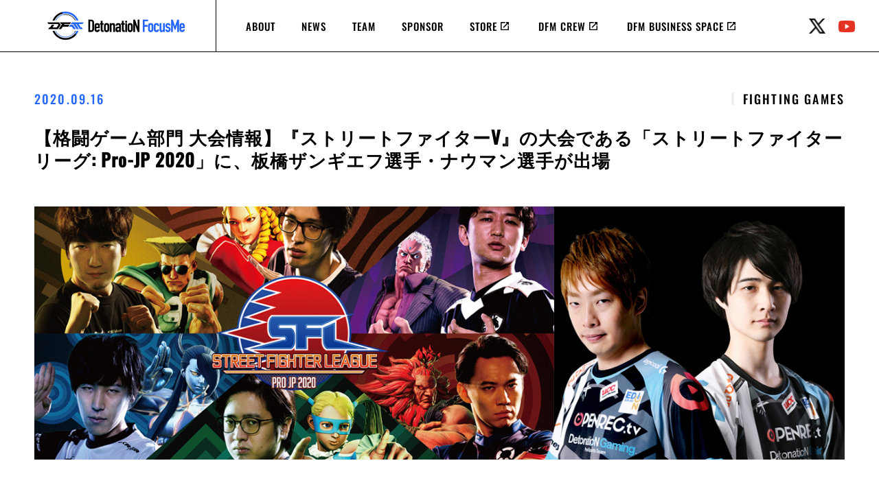

--- FILE ---
content_type: text/html; charset=UTF-8
request_url: https://team-detonation.net/news/30718
body_size: 11673
content:
<!DOCTYPE html>
<html lang="ja">
<head prefix="og: http://ogp.me/ns# fb: http://ogp.me/ns/fb# article: http://ogp.me/ns/article#">
	<meta charset="UTF-8">
	<script type="text/javascript">
		if ((navigator.userAgent.indexOf('iPhone') > 0) || navigator.userAgent.indexOf('iPod') > 0 || navigator.userAgent.indexOf('Android') > 0) {
			document.write('<meta name="viewport" content="width=device-width, initial-scale=1">');
		} else {
			document.write('<meta name="viewport" content="width=1200, initial-scale=0">');
		}
	</script>
	<meta property="og:title" content="【格闘ゲーム部門 大会情報】『ストリートファイターV』の大会である「ストリートファイターリーグ: Pro-JP 2020」に、板橋ザンギエフ選手・ナウマン選手が出場"/>
	<meta property="og:type" content="website"/>
	<meta property="og:url" content="http://team-detonation.net/news/30718"/>
	<meta property="og:image" content="https://team-detonation.net/wp-content/uploads/2020/09/catch_sflprojp2020.jpg"/>
	<meta property="og:site_name" content="DetonatioN FocusMe"/>
	<meta property="og:description" content="Pro eSports Team &#8211; DetonatioN FocusMe"/>
	<meta name="twitter:card" content="summary_large_image">
			<meta name="twitter:site" content="@team_detonation">
	
	<link rel="apple-touch-icon-precomposed" href="https://team-detonation.net/wp-content/themes/detonation/images/webclip.png"/>
	<link rel="stylesheet" href="https://fonts.googleapis.com/icon?family=Material+Icons">
	<link rel="stylesheet" type="text/css" href="//cdn.jsdelivr.net/npm/slick-carousel@1.8.1/slick/slick.css"/>
	<script src="https://ajax.googleapis.com/ajax/libs/jquery/1.12.4/jquery.min.js"></script>
	<!-- drawer.js -->
	<script src="https://cdnjs.cloudflare.com/ajax/libs/iScroll/5.1.3/iscroll.min.js"></script>
	<script src="https://cdnjs.cloudflare.com/ajax/libs/drawer/3.2.1/js/drawer.min.js"></script>
	<script type="text/javascript" src="//cdn.jsdelivr.net/npm/slick-carousel@1.8.1/slick/slick.min.js"></script>
	<title>【格闘ゲーム部門 大会情報】『ストリートファイターV』の大会である「ストリートファイターリーグ: Pro-JP 2020」に、板橋ザンギエフ選手・ナウマン選手が出場 &#8211; DetonatioN FocusMe</title>
<meta name='robots' content='max-image-preview:large' />
<link rel='dns-prefetch' href='//stats.wp.com' />
<script type="text/javascript">
/* <![CDATA[ */
window._wpemojiSettings = {"baseUrl":"https:\/\/s.w.org\/images\/core\/emoji\/15.0.3\/72x72\/","ext":".png","svgUrl":"https:\/\/s.w.org\/images\/core\/emoji\/15.0.3\/svg\/","svgExt":".svg","source":{"concatemoji":"https:\/\/team-detonation.net\/wp-includes\/js\/wp-emoji-release.min.js?ver=6.6.4"}};
/*! This file is auto-generated */
!function(i,n){var o,s,e;function c(e){try{var t={supportTests:e,timestamp:(new Date).valueOf()};sessionStorage.setItem(o,JSON.stringify(t))}catch(e){}}function p(e,t,n){e.clearRect(0,0,e.canvas.width,e.canvas.height),e.fillText(t,0,0);var t=new Uint32Array(e.getImageData(0,0,e.canvas.width,e.canvas.height).data),r=(e.clearRect(0,0,e.canvas.width,e.canvas.height),e.fillText(n,0,0),new Uint32Array(e.getImageData(0,0,e.canvas.width,e.canvas.height).data));return t.every(function(e,t){return e===r[t]})}function u(e,t,n){switch(t){case"flag":return n(e,"\ud83c\udff3\ufe0f\u200d\u26a7\ufe0f","\ud83c\udff3\ufe0f\u200b\u26a7\ufe0f")?!1:!n(e,"\ud83c\uddfa\ud83c\uddf3","\ud83c\uddfa\u200b\ud83c\uddf3")&&!n(e,"\ud83c\udff4\udb40\udc67\udb40\udc62\udb40\udc65\udb40\udc6e\udb40\udc67\udb40\udc7f","\ud83c\udff4\u200b\udb40\udc67\u200b\udb40\udc62\u200b\udb40\udc65\u200b\udb40\udc6e\u200b\udb40\udc67\u200b\udb40\udc7f");case"emoji":return!n(e,"\ud83d\udc26\u200d\u2b1b","\ud83d\udc26\u200b\u2b1b")}return!1}function f(e,t,n){var r="undefined"!=typeof WorkerGlobalScope&&self instanceof WorkerGlobalScope?new OffscreenCanvas(300,150):i.createElement("canvas"),a=r.getContext("2d",{willReadFrequently:!0}),o=(a.textBaseline="top",a.font="600 32px Arial",{});return e.forEach(function(e){o[e]=t(a,e,n)}),o}function t(e){var t=i.createElement("script");t.src=e,t.defer=!0,i.head.appendChild(t)}"undefined"!=typeof Promise&&(o="wpEmojiSettingsSupports",s=["flag","emoji"],n.supports={everything:!0,everythingExceptFlag:!0},e=new Promise(function(e){i.addEventListener("DOMContentLoaded",e,{once:!0})}),new Promise(function(t){var n=function(){try{var e=JSON.parse(sessionStorage.getItem(o));if("object"==typeof e&&"number"==typeof e.timestamp&&(new Date).valueOf()<e.timestamp+604800&&"object"==typeof e.supportTests)return e.supportTests}catch(e){}return null}();if(!n){if("undefined"!=typeof Worker&&"undefined"!=typeof OffscreenCanvas&&"undefined"!=typeof URL&&URL.createObjectURL&&"undefined"!=typeof Blob)try{var e="postMessage("+f.toString()+"("+[JSON.stringify(s),u.toString(),p.toString()].join(",")+"));",r=new Blob([e],{type:"text/javascript"}),a=new Worker(URL.createObjectURL(r),{name:"wpTestEmojiSupports"});return void(a.onmessage=function(e){c(n=e.data),a.terminate(),t(n)})}catch(e){}c(n=f(s,u,p))}t(n)}).then(function(e){for(var t in e)n.supports[t]=e[t],n.supports.everything=n.supports.everything&&n.supports[t],"flag"!==t&&(n.supports.everythingExceptFlag=n.supports.everythingExceptFlag&&n.supports[t]);n.supports.everythingExceptFlag=n.supports.everythingExceptFlag&&!n.supports.flag,n.DOMReady=!1,n.readyCallback=function(){n.DOMReady=!0}}).then(function(){return e}).then(function(){var e;n.supports.everything||(n.readyCallback(),(e=n.source||{}).concatemoji?t(e.concatemoji):e.wpemoji&&e.twemoji&&(t(e.twemoji),t(e.wpemoji)))}))}((window,document),window._wpemojiSettings);
/* ]]> */
</script>
<link rel='stylesheet' id='wp-block-library-css' href='https://team-detonation.net/wp-includes/css/dist/block-library/style.min.css?ver=6.6.4' type='text/css' media='all' />
<link rel='stylesheet' id='mediaelement-css' href='https://team-detonation.net/wp-includes/js/mediaelement/mediaelementplayer-legacy.min.css?ver=4.2.17' type='text/css' media='all' />
<link rel='stylesheet' id='wp-mediaelement-css' href='https://team-detonation.net/wp-includes/js/mediaelement/wp-mediaelement.min.css?ver=6.6.4' type='text/css' media='all' />
<style id='jetpack-sharing-buttons-style-inline-css' type='text/css'>
.jetpack-sharing-buttons__services-list{display:flex;flex-direction:row;flex-wrap:wrap;gap:0;list-style-type:none;margin:5px;padding:0}.jetpack-sharing-buttons__services-list.has-small-icon-size{font-size:12px}.jetpack-sharing-buttons__services-list.has-normal-icon-size{font-size:16px}.jetpack-sharing-buttons__services-list.has-large-icon-size{font-size:24px}.jetpack-sharing-buttons__services-list.has-huge-icon-size{font-size:36px}@media print{.jetpack-sharing-buttons__services-list{display:none!important}}.editor-styles-wrapper .wp-block-jetpack-sharing-buttons{gap:0;padding-inline-start:0}ul.jetpack-sharing-buttons__services-list.has-background{padding:1.25em 2.375em}
</style>
<style id='classic-theme-styles-inline-css' type='text/css'>
/*! This file is auto-generated */
.wp-block-button__link{color:#fff;background-color:#32373c;border-radius:9999px;box-shadow:none;text-decoration:none;padding:calc(.667em + 2px) calc(1.333em + 2px);font-size:1.125em}.wp-block-file__button{background:#32373c;color:#fff;text-decoration:none}
</style>
<style id='global-styles-inline-css' type='text/css'>
:root{--wp--preset--aspect-ratio--square: 1;--wp--preset--aspect-ratio--4-3: 4/3;--wp--preset--aspect-ratio--3-4: 3/4;--wp--preset--aspect-ratio--3-2: 3/2;--wp--preset--aspect-ratio--2-3: 2/3;--wp--preset--aspect-ratio--16-9: 16/9;--wp--preset--aspect-ratio--9-16: 9/16;--wp--preset--color--black: #000000;--wp--preset--color--cyan-bluish-gray: #abb8c3;--wp--preset--color--white: #ffffff;--wp--preset--color--pale-pink: #f78da7;--wp--preset--color--vivid-red: #cf2e2e;--wp--preset--color--luminous-vivid-orange: #ff6900;--wp--preset--color--luminous-vivid-amber: #fcb900;--wp--preset--color--light-green-cyan: #7bdcb5;--wp--preset--color--vivid-green-cyan: #00d084;--wp--preset--color--pale-cyan-blue: #8ed1fc;--wp--preset--color--vivid-cyan-blue: #0693e3;--wp--preset--color--vivid-purple: #9b51e0;--wp--preset--gradient--vivid-cyan-blue-to-vivid-purple: linear-gradient(135deg,rgba(6,147,227,1) 0%,rgb(155,81,224) 100%);--wp--preset--gradient--light-green-cyan-to-vivid-green-cyan: linear-gradient(135deg,rgb(122,220,180) 0%,rgb(0,208,130) 100%);--wp--preset--gradient--luminous-vivid-amber-to-luminous-vivid-orange: linear-gradient(135deg,rgba(252,185,0,1) 0%,rgba(255,105,0,1) 100%);--wp--preset--gradient--luminous-vivid-orange-to-vivid-red: linear-gradient(135deg,rgba(255,105,0,1) 0%,rgb(207,46,46) 100%);--wp--preset--gradient--very-light-gray-to-cyan-bluish-gray: linear-gradient(135deg,rgb(238,238,238) 0%,rgb(169,184,195) 100%);--wp--preset--gradient--cool-to-warm-spectrum: linear-gradient(135deg,rgb(74,234,220) 0%,rgb(151,120,209) 20%,rgb(207,42,186) 40%,rgb(238,44,130) 60%,rgb(251,105,98) 80%,rgb(254,248,76) 100%);--wp--preset--gradient--blush-light-purple: linear-gradient(135deg,rgb(255,206,236) 0%,rgb(152,150,240) 100%);--wp--preset--gradient--blush-bordeaux: linear-gradient(135deg,rgb(254,205,165) 0%,rgb(254,45,45) 50%,rgb(107,0,62) 100%);--wp--preset--gradient--luminous-dusk: linear-gradient(135deg,rgb(255,203,112) 0%,rgb(199,81,192) 50%,rgb(65,88,208) 100%);--wp--preset--gradient--pale-ocean: linear-gradient(135deg,rgb(255,245,203) 0%,rgb(182,227,212) 50%,rgb(51,167,181) 100%);--wp--preset--gradient--electric-grass: linear-gradient(135deg,rgb(202,248,128) 0%,rgb(113,206,126) 100%);--wp--preset--gradient--midnight: linear-gradient(135deg,rgb(2,3,129) 0%,rgb(40,116,252) 100%);--wp--preset--font-size--small: 13px;--wp--preset--font-size--medium: 20px;--wp--preset--font-size--large: 36px;--wp--preset--font-size--x-large: 42px;--wp--preset--spacing--20: 0.44rem;--wp--preset--spacing--30: 0.67rem;--wp--preset--spacing--40: 1rem;--wp--preset--spacing--50: 1.5rem;--wp--preset--spacing--60: 2.25rem;--wp--preset--spacing--70: 3.38rem;--wp--preset--spacing--80: 5.06rem;--wp--preset--shadow--natural: 6px 6px 9px rgba(0, 0, 0, 0.2);--wp--preset--shadow--deep: 12px 12px 50px rgba(0, 0, 0, 0.4);--wp--preset--shadow--sharp: 6px 6px 0px rgba(0, 0, 0, 0.2);--wp--preset--shadow--outlined: 6px 6px 0px -3px rgba(255, 255, 255, 1), 6px 6px rgba(0, 0, 0, 1);--wp--preset--shadow--crisp: 6px 6px 0px rgba(0, 0, 0, 1);}:where(.is-layout-flex){gap: 0.5em;}:where(.is-layout-grid){gap: 0.5em;}body .is-layout-flex{display: flex;}.is-layout-flex{flex-wrap: wrap;align-items: center;}.is-layout-flex > :is(*, div){margin: 0;}body .is-layout-grid{display: grid;}.is-layout-grid > :is(*, div){margin: 0;}:where(.wp-block-columns.is-layout-flex){gap: 2em;}:where(.wp-block-columns.is-layout-grid){gap: 2em;}:where(.wp-block-post-template.is-layout-flex){gap: 1.25em;}:where(.wp-block-post-template.is-layout-grid){gap: 1.25em;}.has-black-color{color: var(--wp--preset--color--black) !important;}.has-cyan-bluish-gray-color{color: var(--wp--preset--color--cyan-bluish-gray) !important;}.has-white-color{color: var(--wp--preset--color--white) !important;}.has-pale-pink-color{color: var(--wp--preset--color--pale-pink) !important;}.has-vivid-red-color{color: var(--wp--preset--color--vivid-red) !important;}.has-luminous-vivid-orange-color{color: var(--wp--preset--color--luminous-vivid-orange) !important;}.has-luminous-vivid-amber-color{color: var(--wp--preset--color--luminous-vivid-amber) !important;}.has-light-green-cyan-color{color: var(--wp--preset--color--light-green-cyan) !important;}.has-vivid-green-cyan-color{color: var(--wp--preset--color--vivid-green-cyan) !important;}.has-pale-cyan-blue-color{color: var(--wp--preset--color--pale-cyan-blue) !important;}.has-vivid-cyan-blue-color{color: var(--wp--preset--color--vivid-cyan-blue) !important;}.has-vivid-purple-color{color: var(--wp--preset--color--vivid-purple) !important;}.has-black-background-color{background-color: var(--wp--preset--color--black) !important;}.has-cyan-bluish-gray-background-color{background-color: var(--wp--preset--color--cyan-bluish-gray) !important;}.has-white-background-color{background-color: var(--wp--preset--color--white) !important;}.has-pale-pink-background-color{background-color: var(--wp--preset--color--pale-pink) !important;}.has-vivid-red-background-color{background-color: var(--wp--preset--color--vivid-red) !important;}.has-luminous-vivid-orange-background-color{background-color: var(--wp--preset--color--luminous-vivid-orange) !important;}.has-luminous-vivid-amber-background-color{background-color: var(--wp--preset--color--luminous-vivid-amber) !important;}.has-light-green-cyan-background-color{background-color: var(--wp--preset--color--light-green-cyan) !important;}.has-vivid-green-cyan-background-color{background-color: var(--wp--preset--color--vivid-green-cyan) !important;}.has-pale-cyan-blue-background-color{background-color: var(--wp--preset--color--pale-cyan-blue) !important;}.has-vivid-cyan-blue-background-color{background-color: var(--wp--preset--color--vivid-cyan-blue) !important;}.has-vivid-purple-background-color{background-color: var(--wp--preset--color--vivid-purple) !important;}.has-black-border-color{border-color: var(--wp--preset--color--black) !important;}.has-cyan-bluish-gray-border-color{border-color: var(--wp--preset--color--cyan-bluish-gray) !important;}.has-white-border-color{border-color: var(--wp--preset--color--white) !important;}.has-pale-pink-border-color{border-color: var(--wp--preset--color--pale-pink) !important;}.has-vivid-red-border-color{border-color: var(--wp--preset--color--vivid-red) !important;}.has-luminous-vivid-orange-border-color{border-color: var(--wp--preset--color--luminous-vivid-orange) !important;}.has-luminous-vivid-amber-border-color{border-color: var(--wp--preset--color--luminous-vivid-amber) !important;}.has-light-green-cyan-border-color{border-color: var(--wp--preset--color--light-green-cyan) !important;}.has-vivid-green-cyan-border-color{border-color: var(--wp--preset--color--vivid-green-cyan) !important;}.has-pale-cyan-blue-border-color{border-color: var(--wp--preset--color--pale-cyan-blue) !important;}.has-vivid-cyan-blue-border-color{border-color: var(--wp--preset--color--vivid-cyan-blue) !important;}.has-vivid-purple-border-color{border-color: var(--wp--preset--color--vivid-purple) !important;}.has-vivid-cyan-blue-to-vivid-purple-gradient-background{background: var(--wp--preset--gradient--vivid-cyan-blue-to-vivid-purple) !important;}.has-light-green-cyan-to-vivid-green-cyan-gradient-background{background: var(--wp--preset--gradient--light-green-cyan-to-vivid-green-cyan) !important;}.has-luminous-vivid-amber-to-luminous-vivid-orange-gradient-background{background: var(--wp--preset--gradient--luminous-vivid-amber-to-luminous-vivid-orange) !important;}.has-luminous-vivid-orange-to-vivid-red-gradient-background{background: var(--wp--preset--gradient--luminous-vivid-orange-to-vivid-red) !important;}.has-very-light-gray-to-cyan-bluish-gray-gradient-background{background: var(--wp--preset--gradient--very-light-gray-to-cyan-bluish-gray) !important;}.has-cool-to-warm-spectrum-gradient-background{background: var(--wp--preset--gradient--cool-to-warm-spectrum) !important;}.has-blush-light-purple-gradient-background{background: var(--wp--preset--gradient--blush-light-purple) !important;}.has-blush-bordeaux-gradient-background{background: var(--wp--preset--gradient--blush-bordeaux) !important;}.has-luminous-dusk-gradient-background{background: var(--wp--preset--gradient--luminous-dusk) !important;}.has-pale-ocean-gradient-background{background: var(--wp--preset--gradient--pale-ocean) !important;}.has-electric-grass-gradient-background{background: var(--wp--preset--gradient--electric-grass) !important;}.has-midnight-gradient-background{background: var(--wp--preset--gradient--midnight) !important;}.has-small-font-size{font-size: var(--wp--preset--font-size--small) !important;}.has-medium-font-size{font-size: var(--wp--preset--font-size--medium) !important;}.has-large-font-size{font-size: var(--wp--preset--font-size--large) !important;}.has-x-large-font-size{font-size: var(--wp--preset--font-size--x-large) !important;}
:where(.wp-block-post-template.is-layout-flex){gap: 1.25em;}:where(.wp-block-post-template.is-layout-grid){gap: 1.25em;}
:where(.wp-block-columns.is-layout-flex){gap: 2em;}:where(.wp-block-columns.is-layout-grid){gap: 2em;}
:root :where(.wp-block-pullquote){font-size: 1.5em;line-height: 1.6;}
</style>
<link rel='stylesheet' id='contact-form-7-css' href='https://team-detonation.net/wp-content/plugins/contact-form-7/includes/css/styles.css?ver=6.0.6' type='text/css' media='all' />
<!--n2css--><!--n2js--><link rel="https://api.w.org/" href="https://team-detonation.net/wp-json/" /><link rel="alternate" title="JSON" type="application/json" href="https://team-detonation.net/wp-json/wp/v2/posts/30718" /><link rel="canonical" href="https://team-detonation.net/news/30718" />
<link rel='shortlink' href='https://team-detonation.net/?p=30718' />
<link rel="alternate" title="oEmbed (JSON)" type="application/json+oembed" href="https://team-detonation.net/wp-json/oembed/1.0/embed?url=https%3A%2F%2Fteam-detonation.net%2Fnews%2F30718" />
<link rel="alternate" title="oEmbed (XML)" type="text/xml+oembed" href="https://team-detonation.net/wp-json/oembed/1.0/embed?url=https%3A%2F%2Fteam-detonation.net%2Fnews%2F30718&#038;format=xml" />
<meta name="cdp-version" content="1.4.9" />	<style>img#wpstats{display:none}</style>
		<link rel="icon" href="https://team-detonation.net/wp-content/uploads/2022/12/cropped-DFM_LOGO_black-1-32x32.png" sizes="32x32" />
<link rel="icon" href="https://team-detonation.net/wp-content/uploads/2022/12/cropped-DFM_LOGO_black-1-192x192.png" sizes="192x192" />
<link rel="apple-touch-icon" href="https://team-detonation.net/wp-content/uploads/2022/12/cropped-DFM_LOGO_black-1-180x180.png" />
<meta name="msapplication-TileImage" content="https://team-detonation.net/wp-content/uploads/2022/12/cropped-DFM_LOGO_black-1-270x270.png" />
		<style type="text/css" id="wp-custom-css">
			/*
ここに独自の CSS を追加することができます。

詳しくは上のヘルプアイコンをクリックしてください。
*/

blockquote, h1, h2, h3, h4, h5, h6, ol li, ul li {
    line-height: 1.3em !important;
}

.renew-date {
    margin: 10px 0 6px !important;
}

article div .cms-format p,
article div .cms-format ul {
	font-size: 1.6rem !important;
}

article div .cms-format a {
	color: #0640c2 !important;
}

article div .cms-format h2:before {
    background: #2567fd !important;
}

article div .cms-format table.n th {
    background-color: #3163d4 !important;
}

article div .cms-format table.m td, .cms-format table.n td {
    background: #ebf0fc !important;
}

article div .cms-format ul li {
    margin-bottom: 1.2rem !important;
	line-height: 2.2rem !important;
}

article div .cms-format h3 {
    margin-bottom: 1.2rem !important;
	font-weight: bold;
}

article .dt-related-posts ul li a {
    color: black !important;
}

article .dt-related-posts ul li a:hover {
    color: #0640c2 !important;
}

.categoryid-2106 .entry-eyecatch {
	display: none;
}

.categoryid-2106  .dt-related-posts {
	display: none;
}

.categoryid-2106 .date {
	display: none;
}

.categoryid-2106 .emoji {
	height: 1em;
	vertical-align: middle;
}

.sponsor-image-wrap {
	align-items: center;
}

/* Google reCAPTCHA v3の認証済みバッジを非表示にする */
.grecaptcha-badge { visibility: hidden; }

#breadcrumbs-container #site-header ul nav, #site-header #breadcrumbs-container ul nav, #site-header .container nav {
	width: auto!important;
}

.container #menu-mainmenu li.icon-external a {
    background-position: top 18px right 24px!important;
    padding-right: 41px!important;
}		</style>
			<script src="https://team-detonation.net/wp-content/themes/detonation/assets/js/main.min.js?1_6"></script>
	<link rel="stylesheet" href="https://team-detonation.net/wp-content/themes/detonation/assets/css/main.min.css?20221212">
	<link rel="stylesheet" href="https://team-detonation.net/wp-content/themes/detonation/mystyle.css?1768420795">
	<style type="text/css">.icon-news-dng{background:#2567ec !important;}.tag-game-dng{border-color:#2567ec!important; color:#2567ec !important;}.icon-game-dng{background-color:#2567ec!important;}.icon-news-lol{background:#ffcb23 !important;}.tag-game-lol{border-color:#ffcb23!important; color:#ffcb23 !important;}.icon-game-lol{background-color:#ffcb23!important;}.icon-news-lol-academy{background:#ffcb23 !important;}.tag-game-lol-academy{border-color:#ffcb23!important; color:#ffcb23 !important;}.icon-game-lol-academy{background-color:#ffcb23!important;}.icon-news-valorant{background:#ff4655 !important;}.tag-game-valorant{border-color:#ff4655!important; color:#ff4655 !important;}.icon-game-valorant{background-color:#ff4655!important;}.icon-news-event{background:#969696 !important;}.tag-game-event{border-color:#969696!important; color:#969696 !important;}.icon-game-event{background-color:#969696!important;}.icon-news-ssbro{background:#ff0e2a !important;}.tag-game-ssbro{border-color:#ff0e2a!important; color:#ff0e2a !important;}.icon-game-ssbro{background-color:#ff0e2a!important;}.icon-news-fightinggames{background:#d4003a !important;}.tag-game-fightinggames{border-color:#d4003a!important; color:#d4003a !important;}.icon-game-fightinggames{background-color:#d4003a!important;}.icon-news-efootball{background:#4820cc !important;}.tag-game-efootball{border-color:#4820cc!important; color:#4820cc !important;}.icon-game-efootball{background-color:#4820cc!important;}.icon-news-identityv{background:#6aa4ba !important;}.tag-game-identityv{border-color:#6aa4ba!important; color:#6aa4ba !important;}.icon-game-identityv{background-color:#6aa4ba!important;}.icon-news-shadowverse{background:#0368c9 !important;}.tag-game-shadowverse{border-color:#0368c9!important; color:#0368c9 !important;}.icon-game-shadowverse{background-color:#0368c9!important;}.icon-news-csgo{background:#f4b545 !important;}.tag-game-csgo{border-color:#f4b545!important; color:#f4b545 !important;}.icon-game-csgo{background-color:#f4b545!important;}.icon-news-vainglory{background:#7e44ad !important;}.tag-game-vainglory{border-color:#7e44ad!important; color:#7e44ad !important;}.icon-game-vainglory{background-color:#7e44ad!important;}.icon-news-blacksquad{background:#417c25 !important;}.tag-game-blacksquad{border-color:#417c25!important; color:#417c25 !important;}.icon-game-blacksquad{background-color:#417c25!important;}.icon-news-pubg-mobile{background:#fccf3a !important;}.tag-game-pubg-mobile{border-color:#fccf3a!important; color:#fccf3a !important;}.icon-game-pubg-mobile{background-color:#fccf3a!important;}.icon-news-splatoon{background:#fd00af !important;}.tag-game-splatoon{border-color:#fd00af!important; color:#fd00af !important;}.icon-game-splatoon{background-color:#fd00af!important;}.icon-news-pubg{background:#dd8b1f !important;}.tag-game-pubg{border-color:#dd8b1f!important; color:#dd8b1f !important;}.icon-game-pubg{background-color:#dd8b1f!important;}.icon-news-call-of-duty-ww2{background:#9e9040 !important;}.tag-game-call-of-duty-ww2{border-color:#9e9040!important; color:#9e9040 !important;}.icon-game-call-of-duty-ww2{background-color:#9e9040!important;}.icon-news-clashroyale{background:#39b1bd !important;}.tag-game-clashroyale{border-color:#39b1bd!important; color:#39b1bd !important;}.icon-game-clashroyale{background-color:#39b1bd!important;}.icon-news-bf4{background:#85c7f7 !important;}.tag-game-bf4{border-color:#85c7f7!important; color:#85c7f7 !important;}.icon-game-bf4{background-color:#85c7f7!important;}.icon-news-sc2{background:#651c69 !important;}.tag-game-sc2{border-color:#651c69!important; color:#651c69 !important;}.icon-game-sc2{background-color:#651c69!important;}.icon-news-wild-rift{background:#00b79c !important;}.tag-game-wild-rift{border-color:#00b79c!important; color:#00b79c !important;}.icon-game-wild-rift{background-color:#00b79c!important;}.icon-news-ocg{background:#92d91f !important;}.tag-game-ocg{border-color:#92d91f!important; color:#92d91f !important;}.icon-game-ocg{background-color:#92d91f!important;}.icon-news-overwatch{background:#ea7a2c !important;}.tag-game-overwatch{border-color:#ea7a2c!important; color:#ea7a2c !important;}.icon-game-overwatch{background-color:#ea7a2c!important;}</style>
	<link rel="shortcut icon" href="/wp-content/themes/detonation/assets/images/icon/favicon.ico">
	<link rel="apple-touch-icon" href="/wp-content/themes/detonation/assets/images/icon/apple-touch-icon.png">
	<link rel="icon" type="image/png" href="/wp-content/themes/detonation/assets/images/icon/android-chrome-192x192.png">
</head>
<body class="post-template-default single single-post postid-30718 single-format-standard drawer drawer--left group-blog categoryid-31">
<header id="site-header">
	<div class="container">
		<button type="button" class="drawer-toggle drawer-hamburger">
			<span class="sr-only"></span>
			<span class="drawer-hamburger-icon"></span>
		</button>
		<div class="logo-nav-wrap">
			<div class="logo"><a href="/"><img src="https://team-detonation.net/wp-content/themes/detonation/assets/images/logo.png"></a></div>
			<div class="nav-box show-pc">
				<nav role="navigation">
					<ul id="menu-mainmenu" class="nav navbar-nav"><li id="menu-item-40615" class="menu-item menu-item-type-custom menu-item-object-custom menu-item-40615"><a href="/aboutus">ABOUT</a></li>
<li id="menu-item-40616" class="menu-item menu-item-type-custom menu-item-object-custom menu-item-40616"><a href="/news">NEWS</a></li>
<li id="menu-item-40617" class="menu-item menu-item-type-custom menu-item-object-custom menu-item-40617"><a href="/teams">TEAM</a></li>
<li id="menu-item-40618" class="icon-none menu-item menu-item-type-custom menu-item-object-custom menu-item-40618"><a href="/team-sponsors">SPONSOR</a></li>
<li id="menu-item-40963" class="icon-external menu-item menu-item-type-custom menu-item-object-custom menu-item-40963"><a target="_blank" rel="noopener" href="https://store.team-detonation.net/">STORE</a></li>
<li id="menu-item-42010" class="icon-external menu-item menu-item-type-custom menu-item-object-custom menu-item-42010"><a target="_blank" rel="noopener" href="https://dfmcrew.bitfan.id/">DFM CREW</a></li>
<li id="menu-item-49262" class="icon-external menu-item menu-item-type-custom menu-item-object-custom menu-item-49262"><a target="_blank" rel="noopener" href="https://team-detonation.net/DFMBusinessSpace_Mobile/">DFM BUSINESS SPACE</a></li>
</ul>				</nav>
			</div>
		</div>
		<div class="social-links show-pc">
			<ul class="list-unstyled">
				<li><a class="twitter" href="https://twitter.com/team_detonation" title="twitter" target="_blank">twitter</a></li>
				<li><a class="youtube" href="https://www.youtube.com/@DetonatioNFocusMe" title="Youtube" target="_blank">youtube</a></li>
			</ul>
		</div>
	</div>
</header>
<nav class="drawer-nav" role="navigation">
	<ul class="drawer-menu">
		<div class="logo"><a href="/"><img src="https://team-detonation.net/wp-content/themes/detonation/assets/images/logo.png"></a></div>
		<ul id="menu-mainmenu" class="nav navbar-nav"><li id="menu-item-40615" class="menu-item menu-item-type-custom menu-item-object-custom menu-item-40615"><a href="/aboutus">ABOUT</a></li>
<li id="menu-item-40616" class="menu-item menu-item-type-custom menu-item-object-custom menu-item-40616"><a href="/news">NEWS</a></li>
<li id="menu-item-40617" class="menu-item menu-item-type-custom menu-item-object-custom menu-item-40617"><a href="/teams">TEAM</a></li>
<li id="menu-item-40618" class="icon-none menu-item menu-item-type-custom menu-item-object-custom menu-item-40618"><a href="/team-sponsors">SPONSOR</a></li>
<li id="menu-item-40963" class="icon-external menu-item menu-item-type-custom menu-item-object-custom menu-item-40963"><a target="_blank" rel="noopener" href="https://store.team-detonation.net/">STORE</a></li>
<li id="menu-item-42010" class="icon-external menu-item menu-item-type-custom menu-item-object-custom menu-item-42010"><a target="_blank" rel="noopener" href="https://dfmcrew.bitfan.id/">DFM CREW</a></li>
<li id="menu-item-49262" class="icon-external menu-item menu-item-type-custom menu-item-object-custom menu-item-49262"><a target="_blank" rel="noopener" href="https://team-detonation.net/DFMBusinessSpace_Mobile/">DFM BUSINESS SPACE</a></li>
</ul>	</ul>
</nav>




<div id="content" class="container">
	<main id="content-main">
		<article id="post-30718" class="dt-single-post post-30718 post type-post status-publish format-standard has-post-thumbnail hentry category-match tag-v tag-capcom tag-mildom tag-twitch tag-334 tag-515 tag-422 tag-1168 tag-sfv tag-youtube tag-pro-jp-2020 games-fightinggames">
			<div>
				<div class="meta">
					<div class="date custom-font">2020.09.16</div>
					<div class="tag"><span class="tag-game">FIGHTING GAMES</span></div>
				</div>
				<h1 class="entry-title">【格闘ゲーム部門 大会情報】『ストリートファイターV』の大会である「ストリートファイターリーグ: Pro-JP 2020」に、板橋ザンギエフ選手・ナウマン選手が出場</h1>
				<div class="entry-eyecatch"><img src="https://team-detonation.net/wp-content/uploads/2020/09/catch_sflprojp2020.jpg" class="attachment-post-thumbnail size-post-thumbnail wp-post-image" alt="" decoding="async" fetchpriority="high" srcset="https://team-detonation.net/wp-content/uploads/2020/09/catch_sflprojp2020.jpg 1280w, https://team-detonation.net/wp-content/uploads/2020/09/catch_sflprojp2020-300x94.jpg 300w, https://team-detonation.net/wp-content/uploads/2020/09/catch_sflprojp2020-768x240.jpg 768w, https://team-detonation.net/wp-content/uploads/2020/09/catch_sflprojp2020-1024x320.jpg 1024w, https://team-detonation.net/wp-content/uploads/2020/09/catch_sflprojp2020-160x50.jpg 160w" sizes="(max-width: 1280px) 100vw, 1280px" /></div>
				<div class="entry-content cms-format">
					<h2>日本最高峰の『ストⅤ』チームリーグ戦「ストリートファイターリーグ: Pro-JP 2020」がついに開幕</h2>
<p>2020年9月25日（金）から開幕する「ストリートファイターリーグ: Pro-JP 2020」に<strong>DetonatioN Gaming</strong>から<strong>板橋ザンギエフ</strong>選手と<strong>ナウマン</strong>選手が出場致します。<br />
同大会は国内トップレベルの選手達がドリームチームを組み、全10節と決勝大会である「グランドファイナル」を戦い日本最強チームの名誉と賞金総額300万円をかけて争う大会となっており、<strong>板橋ザンギエフ</strong>選手はトキドフレイム、<strong>ナウマン</strong>選手はウメハラゴールドからの出場となっております。</p>
<p>第1節開幕戦である2020年9月25日（金）は日本時間23時～26時放送予定、2節以降は毎週金曜日21時より、カプコン公式チャンネル「Capcom Fighters JP」にて全節放送予定です。</p>
<p>白熱必至の本大会、両選手の応援よろしくお願い致します。</p>
<h2>「ストリートファイターリーグ: Pro-JP 2020」とは</h2>
<p>一般社団法人日本eスポーツ連合（JeSU）から発行される『ストリートファイターV』ジャパン・eスポーツ・プロライセンスを保有する世界トップレベルの選手と、このリーグに参加するための選抜トーナメント「トライアウト」・「TOPANGA CHAMPIONSHIP オンライン予選」を勝ち抜いた猛者たちがドリームチームを組み、全10節と決勝大会「グランドファイナル」を戦い抜き、日本最強チームの名誉と総額300万円の賞金を懸けて争う大会です。</p>
<h3>大会情報 詳細</h3>
<table class="n">
<tbody>
<tr>
<th>大会名</th>
<td><a href="https://sf.esports.capcom.com/" target="_blank">ストリートファイターリーグ: Pro-JP 2020</a></td>
</tr>
<tr>
<th>日時（日本時間）</th>
<td>・開幕戦<br />
2020年9月25日（金）23時～26時（日本時間）<br />
・2節目以降<br />
毎週金曜日21時～（日本時間）</td>
</tr>
<tr>
<th>配信URL</th>
<td>Capcom Fighters JP<br />
[<a href="https://www.youtube.com/channel/UCu2Fxqf37DAZ0ZhIsd1FZwA" target="_blank">YouTube</a>][<a href="https://www.twitch.tv/capcomfighters_jp" target="_blank">Twitch</a>][<a href="https://www.mildom.com/10669911" target="_blank">Mildom</a>]</td>
</tr>
<tr>
<th>出場選手</th>
<td>・板橋ザンギエフ選手<a href="https://twitter.com/Itazan_Kuma" target="_blank"><img decoding="async" class="alignnone wp-image-17037 size-thumbnail" src="http://team-detonation.net/wp-content/uploads/2017/09/icn_twitter_web.png" width="26" height="26" srcset="https://team-detonation.net/wp-content/uploads/2017/09/icn_twitter_web.png 256w, https://team-detonation.net/wp-content/uploads/2017/09/icn_twitter_web-150x150.png 150w, https://team-detonation.net/wp-content/uploads/2017/09/icn_twitter_web-54x54.png 54w" sizes="(max-width: 26px) 100vw, 26px" /></a><a href="https://www.openrec.tv/user/itazan" target="_blank"><img decoding="async" class="alignnone wp-image-17036 size-thumbnail" src="http://team-detonation.net/wp-content/uploads/2017/09/icn_openrec_web.png" width="30" height="30" srcset="https://team-detonation.net/wp-content/uploads/2017/09/icn_openrec_web.png 890w, https://team-detonation.net/wp-content/uploads/2017/09/icn_openrec_web-150x150.png 150w, https://team-detonation.net/wp-content/uploads/2017/09/icn_openrec_web-300x300.png 300w, https://team-detonation.net/wp-content/uploads/2017/09/icn_openrec_web-768x768.png 768w, https://team-detonation.net/wp-content/uploads/2017/09/icn_openrec_web-54x54.png 54w" sizes="(max-width: 30px) 100vw, 30px" /></a><br />
・ナウマン選手<a href="https://twitter.com/naumanzoh" target="_blank"><img decoding="async" class="alignnone wp-image-17037 size-thumbnail" src="http://team-detonation.net/wp-content/uploads/2017/09/icn_twitter_web.png" width="26" height="26" srcset="https://team-detonation.net/wp-content/uploads/2017/09/icn_twitter_web.png 256w, https://team-detonation.net/wp-content/uploads/2017/09/icn_twitter_web-150x150.png 150w, https://team-detonation.net/wp-content/uploads/2017/09/icn_twitter_web-54x54.png 54w" sizes="(max-width: 26px) 100vw, 26px" /></a><a href="https://www.openrec.tv/user/naumanzohsan" target="_blank"><img decoding="async" class="alignnone wp-image-17036 size-thumbnail" src="http://team-detonation.net/wp-content/uploads/2017/09/icn_openrec_web.png" width="30" height="30" srcset="https://team-detonation.net/wp-content/uploads/2017/09/icn_openrec_web.png 890w, https://team-detonation.net/wp-content/uploads/2017/09/icn_openrec_web-150x150.png 150w, https://team-detonation.net/wp-content/uploads/2017/09/icn_openrec_web-300x300.png 300w, https://team-detonation.net/wp-content/uploads/2017/09/icn_openrec_web-768x768.png 768w, https://team-detonation.net/wp-content/uploads/2017/09/icn_openrec_web-54x54.png 54w" sizes="(max-width: 30px) 100vw, 30px" /></a></td>
</tr>
</tbody>
</table>
<h3></h3>
										
														</div><!-- .entry-content -->
								
				<div class="dt-related-posts"><h1>RELATED NEWS</h1><ul>            <li>
				                <a href="https://team-detonation.net/news/32821">
					
						<img src="https://team-detonation.net/wp-content/uploads/2021/01/thumb_SFL2020_GF.jpg"/>                        【格闘ゲーム部門 大会情報】日本最高峰のeスポーツリーグ「ストリートファイターリーグ: Pro-JP 2020 グランドファイナル」に板橋ザンギエフ選手・ナウマン選手が出場                    </a>
            </li>
		            <li>
				                <a href="https://team-detonation.net/news/30336">
					
						<img src="https://team-detonation.net/wp-content/uploads/2020/08/593a1fb9766f89fa8640f1e16b939d65-1.jpg"/>                        【格闘ゲーム部門 大会情報】『ストリートファイターV』の「SFL: Pro-JP 2020 プレシーズン大会」プロ選抜戦に、板橋ザンギエフ選手・ナウマン選手が出場                    </a>
            </li>
		            <li>
				                <a href="https://team-detonation.net/news/31215">
					
						<img src="https://team-detonation.net/wp-content/uploads/2020/09/thumb_jesu_0925.jpg"/>                        【格闘ゲーム部門 大会情報】『ストリートファイターV』のJeSUプロ大会「JAPAN eSPORTS GRAND PRIX」に、板橋ザンギエフ選手、ナウマン選手が出場                    </a>
            </li>
		            <li>
				                <a href="https://team-detonation.net/news/39428">
					
						<img src="https://team-detonation.net/wp-content/uploads/2022/08/catch_SFV_CPT2022-min-2-1-380x190.png"/>                        「CPT2022ワールドウォリアー日本大会」に板橋ザンギエフ、ナウマン、竹内ジョンが出場                    </a>
            </li>
		            <li>
				                <a href="https://team-detonation.net/news/38654">
					
						<img src="https://team-detonation.net/wp-content/uploads/2022/06/thumb_SFV_CPT2022.jpg"/>                        【格闘ゲーム部門】「CAPCOM Pro Tour 2022 日本大会」に板橋ザンギエフ、ナウマン、竹内ジョンが出場                    </a>
            </li>
		            <li>
				                <a href="https://team-detonation.net/news/37828">
					
						<img src="https://team-detonation.net/wp-content/uploads/2022/03/thumb_SFV_FAVCUP2022.jpg"/>                        【格闘ゲーム部門 大会情報】「FAVCUP2022」に板橋ザンギエフが招待選手として出場                    </a>
            </li>
		            <li>
				                <a href="https://team-detonation.net/news/37808">
					
						<img src="https://team-detonation.net/wp-content/uploads/2022/03/thumb_SFV_JAPANOPEN2022.jpg"/>                        【格闘ゲーム部門 大会情報】「ストリートファイターV チャンピオンエディション ジャパンオープン 2022」に板橋ザンギエフ、ナウマンが出場                    </a>
            </li>
		            <li>
				                    <a href="/cpt2018">
						
						<img src="https://team-detonation.net/wp-content/uploads/2018/04/thumb_capcon_protour2018_info.jpg"/>                        CAPCOM Pro Tour 2018大会情報まとめ                    </a>
            </li>
		<li></li><li></li><li></li><li></li></ul></div>				<footer class="entry-footer">
									</footer><!-- .entry-footer -->
			</div>
		</article><!-- #post-## -->
	</main>
</div>

<footer id="site-footer" class="site-footer" role="contentinfo">
	<div id="dt-sponsors-banners" class="sponsors-slide" >
		<div class="sponsors-slide-1">
						<div class="sponsors-slide-item">
			<a href="https://www.edion.com/" target="_blank"><div><img src="https://team-detonation.net/wp-content/uploads/2018/10/sponsor_logo01-112x54.png" title="エディオン"/></div></a>
		</div>
						<div class="sponsors-slide-item">
			<a href="https://www.au.com/" target="_blank"><div><img src="https://team-detonation.net/wp-content/uploads/2017/03/sponsor_logo02-96x54.png" title="au by KDDI"/></div></a>
		</div>
						<div class="sponsors-slide-item">
			<a href="https://www.mouse-jp.co.jp/store/brand/g-tune/" target="_blank"><div><img src="https://team-detonation.net/wp-content/uploads/2016/01/gtune-3-116x54.png" title="マウスコンピューター"/></div></a>
		</div>
						<div class="sponsors-slide-item">
			<a href="http://www.logicool.co.jp/ja-jp" target="_blank"><div><img src="https://team-detonation.net/wp-content/uploads/2015/05/sponsor_logo03-160x52.png" title="Logicool G"/></div></a>
		</div>
						<div class="sponsors-slide-item">
			<a href="https://jp.japannext.com/" target="_blank"><div><img src="https://team-detonation.net/wp-content/uploads/2025/10/JAPANNEXT_logo_black-160x34.png" title="JAPANNEXT"/></div></a>
		</div>
						<div class="sponsors-slide-item">
			<a href="https://brain-sleep.com/" target="_blank"><div><img src="https://team-detonation.net/wp-content/uploads/2025/10/brainsleep_logo_rectangle-160x32.png" title="ブレインスリープ"/></div></a>
		</div>
						<div class="sponsors-slide-item">
			<a href="https://matchiii.jp/" target="_blank"><div><img src="https://team-detonation.net/wp-content/uploads/2025/12/matchiii_logo-54x54.png" title="SpielPlatz"/></div></a>
		</div>
						<div class="sponsors-slide-item">
			<a href="https://shop.sandisk.com/ja-jp" target="_blank"><div><img src="https://team-detonation.net/wp-content/uploads/2020/09/Sandisk_horizontal-160x32.png" title="Sandisk"/></div></a>
		</div>
						<div class="sponsors-slide-item">
			<a href="https://www.morinaga.co.jp/in/" target="_blank"><div><img src="https://team-detonation.net/wp-content/uploads/2024/06/morinaga_in-145x54.png" title="森永製菓"/></div></a>
		</div>
						<div class="sponsors-slide-item">
			<a href="https://www.meiji.co.jp/sweets/chocolate/mchoco/" target="_blank"><div><img src="https://team-detonation.net/wp-content/uploads/2020/10/Meiji_BrandMark_72-116x54.jpg" title="meiji"/></div></a>
		</div>
						<div class="sponsors-slide-item">
			<a href="https://xten.jp/" target="_blank"><div><img src="https://team-detonation.net/wp-content/uploads/2019/09/sponsor_logo10-138x54.png" title="XTEN"/></div></a>
		</div>
						<div class="sponsors-slide-item">
			<a href="https://www.pccs.co.jp/" target="_blank"><div><img src="https://team-detonation.net/wp-content/uploads/2024/12/pccs_logo-160x39.png" title="PCCS"/></div></a>
		</div>
						<div class="sponsors-slide-item">
			<a href="https://140-041.co.jp/" target="_blank"><div><img src="https://team-detonation.net/wp-content/uploads/2024/10/allone_logo-1-160x43.png" title="アローン"/></div></a>
		</div>
						<div class="sponsors-slide-item">
			<a href="http://nvidianews.nvidia.com/" target="_blank"><div><img src="https://team-detonation.net/wp-content/uploads/2015/09/sponsor_logo14-150x54.png" title="NVIDIA"/></div></a>
		</div>
						<div class="sponsors-slide-item">
			<a href="https://note.com/" target="_blank"><div><img src="https://team-detonation.net/wp-content/uploads/2020/11/logo_note-min-128x54.png" title="note"/></div></a>
		</div>
			</ul>		</div>
		<div class="sponsors-slide-2">
						<div class="sponsors-slide-item">
			<a href="https://www.edion.com/" target="_blank"><div><img src="https://team-detonation.net/wp-content/uploads/2018/10/sponsor_logo01-112x54.png" title="エディオン"/></div></a>
		</div>
						<div class="sponsors-slide-item">
			<a href="https://www.au.com/" target="_blank"><div><img src="https://team-detonation.net/wp-content/uploads/2017/03/sponsor_logo02-96x54.png" title="au by KDDI"/></div></a>
		</div>
						<div class="sponsors-slide-item">
			<a href="https://www.mouse-jp.co.jp/store/brand/g-tune/" target="_blank"><div><img src="https://team-detonation.net/wp-content/uploads/2016/01/gtune-3-116x54.png" title="マウスコンピューター"/></div></a>
		</div>
						<div class="sponsors-slide-item">
			<a href="http://www.logicool.co.jp/ja-jp" target="_blank"><div><img src="https://team-detonation.net/wp-content/uploads/2015/05/sponsor_logo03-160x52.png" title="Logicool G"/></div></a>
		</div>
						<div class="sponsors-slide-item">
			<a href="https://jp.japannext.com/" target="_blank"><div><img src="https://team-detonation.net/wp-content/uploads/2025/10/JAPANNEXT_logo_black-160x34.png" title="JAPANNEXT"/></div></a>
		</div>
						<div class="sponsors-slide-item">
			<a href="https://brain-sleep.com/" target="_blank"><div><img src="https://team-detonation.net/wp-content/uploads/2025/10/brainsleep_logo_rectangle-160x32.png" title="ブレインスリープ"/></div></a>
		</div>
						<div class="sponsors-slide-item">
			<a href="https://matchiii.jp/" target="_blank"><div><img src="https://team-detonation.net/wp-content/uploads/2025/12/matchiii_logo-54x54.png" title="SpielPlatz"/></div></a>
		</div>
						<div class="sponsors-slide-item">
			<a href="https://shop.sandisk.com/ja-jp" target="_blank"><div><img src="https://team-detonation.net/wp-content/uploads/2020/09/Sandisk_horizontal-160x32.png" title="Sandisk"/></div></a>
		</div>
						<div class="sponsors-slide-item">
			<a href="https://www.morinaga.co.jp/in/" target="_blank"><div><img src="https://team-detonation.net/wp-content/uploads/2024/06/morinaga_in-145x54.png" title="森永製菓"/></div></a>
		</div>
						<div class="sponsors-slide-item">
			<a href="https://www.meiji.co.jp/sweets/chocolate/mchoco/" target="_blank"><div><img src="https://team-detonation.net/wp-content/uploads/2020/10/Meiji_BrandMark_72-116x54.jpg" title="meiji"/></div></a>
		</div>
						<div class="sponsors-slide-item">
			<a href="https://xten.jp/" target="_blank"><div><img src="https://team-detonation.net/wp-content/uploads/2019/09/sponsor_logo10-138x54.png" title="XTEN"/></div></a>
		</div>
						<div class="sponsors-slide-item">
			<a href="https://www.pccs.co.jp/" target="_blank"><div><img src="https://team-detonation.net/wp-content/uploads/2024/12/pccs_logo-160x39.png" title="PCCS"/></div></a>
		</div>
						<div class="sponsors-slide-item">
			<a href="https://140-041.co.jp/" target="_blank"><div><img src="https://team-detonation.net/wp-content/uploads/2024/10/allone_logo-1-160x43.png" title="アローン"/></div></a>
		</div>
						<div class="sponsors-slide-item">
			<a href="http://nvidianews.nvidia.com/" target="_blank"><div><img src="https://team-detonation.net/wp-content/uploads/2015/09/sponsor_logo14-150x54.png" title="NVIDIA"/></div></a>
		</div>
						<div class="sponsors-slide-item">
			<a href="https://note.com/" target="_blank"><div><img src="https://team-detonation.net/wp-content/uploads/2020/11/logo_note-min-128x54.png" title="note"/></div></a>
		</div>
			</ul>		</div>
	</div>

	<div class="footer-container-wrap">
		<div class="container">
			<div class="logo-link-wrap">
				<div><img src="https://team-detonation.net/wp-content/themes/detonation/assets/images/logo_footer.png"></div>
				<div class="index-game-links">
					<div class="site-index"><ul id="menu-footersiteindex" class=""><li id="menu-item-40620" class="menu-item menu-item-type-custom menu-item-object-custom menu-item-40620"><a href="/aboutus">ABOUT</a></li>
<li id="menu-item-40623" class="menu-item menu-item-type-custom menu-item-object-custom menu-item-40623"><a href="/team-sponsors">SPONSOR</a></li>
<li id="menu-item-40621" class="menu-item menu-item-type-custom menu-item-object-custom menu-item-40621"><a href="/news">NEWS</a></li>
<li id="menu-item-40625" class="menu-item menu-item-type-custom menu-item-object-custom menu-item-40625"><a target="_blank" rel="noopener" href="http://detonation.jp/">COMPANY</a></li>
<li id="menu-item-40622" class="menu-item menu-item-type-custom menu-item-object-custom menu-item-40622"><a href="/teams">TEAM</a></li>
<li id="menu-item-40624" class="menu-item menu-item-type-custom menu-item-object-custom menu-item-40624"><a href="/contact">CONTACT US</a></li>
<li id="menu-item-40967" class="menu-item menu-item-type-custom menu-item-object-custom menu-item-40967"><a target="_blank" rel="noopener" href="https://store.team-detonation.net/">STORE</a></li>
<li id="menu-item-41385" class="menu-item menu-item-type-custom menu-item-object-custom menu-item-41385"><a target="_blank" rel="noopener" href="http://detonation.jp/recruit.html">RECRUIT</a></li>
<li id="menu-item-42012" class="menu-item menu-item-type-custom menu-item-object-custom menu-item-42012"><a target="_blank" rel="noopener" href="https://dfmcrew.bitfan.id/">DFM CREW</a></li>
<li id="menu-item-43421" class="menu-item menu-item-type-custom menu-item-object-custom current-menu-item current_page_item menu-item-home menu-item-43421"><a href="https://team-detonation.net/" aria-current="page">DFM PARK</a></li>
<li id="menu-item-49270" class="menu-item menu-item-type-custom menu-item-object-custom menu-item-49270"><a target="_blank" rel="noopener" href="https://team-detonation.net/DFMBusinessSpace_Mobile/">DBS</a></li>
</ul></div>
				</div>
			</div>
			<div class="social-right-wrap">
				<div class="social-links">
					<ul class="list-unstyled">
						<li><a class="twitter" href="https://twitter.com/team_detonation" title="twitter" target="_blank">twitter</a></li>
						<li><a class="youtube" href="https://www.youtube.com/@DetonatioNFocusMe" title="Youtube" target="_blank">youtube</a></li>
					</ul>
				</div>
				<div class="copyright-wrap">
					<div class="copyright">2012-2022 &copy; DETONATION FOCUSME ALL RIGHT RESERVED.</div>
					<div class="copyright">&copy; DETONATION INC , ALL RIGHT RESERVED.</div>
				</div>
			</div>
		</div>
	</div>
	
	
</footer><!-- #colophon -->
</div><!-- #page -->
<script type="text/javascript" src="https://team-detonation.net/wp-includes/js/dist/hooks.min.js?ver=2810c76e705dd1a53b18" id="wp-hooks-js"></script>
<script type="text/javascript" src="https://team-detonation.net/wp-includes/js/dist/i18n.min.js?ver=5e580eb46a90c2b997e6" id="wp-i18n-js"></script>
<script type="text/javascript" id="wp-i18n-js-after">
/* <![CDATA[ */
wp.i18n.setLocaleData( { 'text direction\u0004ltr': [ 'ltr' ] } );
/* ]]> */
</script>
<script type="text/javascript" src="https://team-detonation.net/wp-content/plugins/contact-form-7/includes/swv/js/index.js?ver=6.0.6" id="swv-js"></script>
<script type="text/javascript" id="contact-form-7-js-translations">
/* <![CDATA[ */
( function( domain, translations ) {
	var localeData = translations.locale_data[ domain ] || translations.locale_data.messages;
	localeData[""].domain = domain;
	wp.i18n.setLocaleData( localeData, domain );
} )( "contact-form-7", {"translation-revision-date":"2025-04-11 06:42:50+0000","generator":"GlotPress\/4.0.1","domain":"messages","locale_data":{"messages":{"":{"domain":"messages","plural-forms":"nplurals=1; plural=0;","lang":"ja_JP"},"This contact form is placed in the wrong place.":["\u3053\u306e\u30b3\u30f3\u30bf\u30af\u30c8\u30d5\u30a9\u30fc\u30e0\u306f\u9593\u9055\u3063\u305f\u4f4d\u7f6e\u306b\u7f6e\u304b\u308c\u3066\u3044\u307e\u3059\u3002"],"Error:":["\u30a8\u30e9\u30fc:"]}},"comment":{"reference":"includes\/js\/index.js"}} );
/* ]]> */
</script>
<script type="text/javascript" id="contact-form-7-js-before">
/* <![CDATA[ */
var wpcf7 = {
    "api": {
        "root": "https:\/\/team-detonation.net\/wp-json\/",
        "namespace": "contact-form-7\/v1"
    },
    "cached": 1
};
/* ]]> */
</script>
<script type="text/javascript" src="https://team-detonation.net/wp-content/plugins/contact-form-7/includes/js/index.js?ver=6.0.6" id="contact-form-7-js"></script>
<script type="text/javascript" src="https://www.google.com/recaptcha/api.js?render=6LfOcrQqAAAAAIUqcRxrI7wqeQa5K8J7EObQ6IrS&amp;ver=3.0" id="google-recaptcha-js"></script>
<script type="text/javascript" src="https://team-detonation.net/wp-includes/js/dist/vendor/wp-polyfill.min.js?ver=3.15.0" id="wp-polyfill-js"></script>
<script type="text/javascript" id="wpcf7-recaptcha-js-before">
/* <![CDATA[ */
var wpcf7_recaptcha = {
    "sitekey": "6LfOcrQqAAAAAIUqcRxrI7wqeQa5K8J7EObQ6IrS",
    "actions": {
        "homepage": "homepage",
        "contactform": "contactform"
    }
};
/* ]]> */
</script>
<script type="text/javascript" src="https://team-detonation.net/wp-content/plugins/contact-form-7/modules/recaptcha/index.js?ver=6.0.6" id="wpcf7-recaptcha-js"></script>
<script type="text/javascript" id="jetpack-stats-js-before">
/* <![CDATA[ */
_stq = window._stq || [];
_stq.push([ "view", JSON.parse("{\"v\":\"ext\",\"blog\":\"235338016\",\"post\":\"30718\",\"tz\":\"9\",\"srv\":\"team-detonation.net\",\"j\":\"1:14.5\"}") ]);
_stq.push([ "clickTrackerInit", "235338016", "30718" ]);
/* ]]> */
</script>
<script type="text/javascript" src="https://stats.wp.com/e-202603.js" id="jetpack-stats-js" defer="defer" data-wp-strategy="defer"></script>
<script>
	(function(i,s,o,g,r,a,m){i['GoogleAnalyticsObject']=r;i[r]=i[r]||function(){
		(i[r].q=i[r].q||[]).push(arguments)},i[r].l=1*new Date();a=s.createElement(o),
		m=s.getElementsByTagName(o)[0];a.async=1;a.src=g;m.parentNode.insertBefore(a,m)
	})(window,document,'script','//www.google-analytics.com/analytics.js','ga');

	ga('create', 'UA-45337602-1', 'auto');
	ga('send', 'pageview');
</script>
</body>
</html>



<!-- Dynamic page generated in 0.283 seconds. -->
<!-- Cached page generated by WP-Super-Cache on 2026-01-15 04:59:55 -->

<!-- Compression = gzip -->

--- FILE ---
content_type: text/html; charset=utf-8
request_url: https://www.google.com/recaptcha/api2/anchor?ar=1&k=6LfOcrQqAAAAAIUqcRxrI7wqeQa5K8J7EObQ6IrS&co=aHR0cHM6Ly90ZWFtLWRldG9uYXRpb24ubmV0OjQ0Mw..&hl=en&v=9TiwnJFHeuIw_s0wSd3fiKfN&size=invisible&anchor-ms=20000&execute-ms=30000&cb=6eoo355ba0u0
body_size: 48328
content:
<!DOCTYPE HTML><html dir="ltr" lang="en"><head><meta http-equiv="Content-Type" content="text/html; charset=UTF-8">
<meta http-equiv="X-UA-Compatible" content="IE=edge">
<title>reCAPTCHA</title>
<style type="text/css">
/* cyrillic-ext */
@font-face {
  font-family: 'Roboto';
  font-style: normal;
  font-weight: 400;
  font-stretch: 100%;
  src: url(//fonts.gstatic.com/s/roboto/v48/KFO7CnqEu92Fr1ME7kSn66aGLdTylUAMa3GUBHMdazTgWw.woff2) format('woff2');
  unicode-range: U+0460-052F, U+1C80-1C8A, U+20B4, U+2DE0-2DFF, U+A640-A69F, U+FE2E-FE2F;
}
/* cyrillic */
@font-face {
  font-family: 'Roboto';
  font-style: normal;
  font-weight: 400;
  font-stretch: 100%;
  src: url(//fonts.gstatic.com/s/roboto/v48/KFO7CnqEu92Fr1ME7kSn66aGLdTylUAMa3iUBHMdazTgWw.woff2) format('woff2');
  unicode-range: U+0301, U+0400-045F, U+0490-0491, U+04B0-04B1, U+2116;
}
/* greek-ext */
@font-face {
  font-family: 'Roboto';
  font-style: normal;
  font-weight: 400;
  font-stretch: 100%;
  src: url(//fonts.gstatic.com/s/roboto/v48/KFO7CnqEu92Fr1ME7kSn66aGLdTylUAMa3CUBHMdazTgWw.woff2) format('woff2');
  unicode-range: U+1F00-1FFF;
}
/* greek */
@font-face {
  font-family: 'Roboto';
  font-style: normal;
  font-weight: 400;
  font-stretch: 100%;
  src: url(//fonts.gstatic.com/s/roboto/v48/KFO7CnqEu92Fr1ME7kSn66aGLdTylUAMa3-UBHMdazTgWw.woff2) format('woff2');
  unicode-range: U+0370-0377, U+037A-037F, U+0384-038A, U+038C, U+038E-03A1, U+03A3-03FF;
}
/* math */
@font-face {
  font-family: 'Roboto';
  font-style: normal;
  font-weight: 400;
  font-stretch: 100%;
  src: url(//fonts.gstatic.com/s/roboto/v48/KFO7CnqEu92Fr1ME7kSn66aGLdTylUAMawCUBHMdazTgWw.woff2) format('woff2');
  unicode-range: U+0302-0303, U+0305, U+0307-0308, U+0310, U+0312, U+0315, U+031A, U+0326-0327, U+032C, U+032F-0330, U+0332-0333, U+0338, U+033A, U+0346, U+034D, U+0391-03A1, U+03A3-03A9, U+03B1-03C9, U+03D1, U+03D5-03D6, U+03F0-03F1, U+03F4-03F5, U+2016-2017, U+2034-2038, U+203C, U+2040, U+2043, U+2047, U+2050, U+2057, U+205F, U+2070-2071, U+2074-208E, U+2090-209C, U+20D0-20DC, U+20E1, U+20E5-20EF, U+2100-2112, U+2114-2115, U+2117-2121, U+2123-214F, U+2190, U+2192, U+2194-21AE, U+21B0-21E5, U+21F1-21F2, U+21F4-2211, U+2213-2214, U+2216-22FF, U+2308-230B, U+2310, U+2319, U+231C-2321, U+2336-237A, U+237C, U+2395, U+239B-23B7, U+23D0, U+23DC-23E1, U+2474-2475, U+25AF, U+25B3, U+25B7, U+25BD, U+25C1, U+25CA, U+25CC, U+25FB, U+266D-266F, U+27C0-27FF, U+2900-2AFF, U+2B0E-2B11, U+2B30-2B4C, U+2BFE, U+3030, U+FF5B, U+FF5D, U+1D400-1D7FF, U+1EE00-1EEFF;
}
/* symbols */
@font-face {
  font-family: 'Roboto';
  font-style: normal;
  font-weight: 400;
  font-stretch: 100%;
  src: url(//fonts.gstatic.com/s/roboto/v48/KFO7CnqEu92Fr1ME7kSn66aGLdTylUAMaxKUBHMdazTgWw.woff2) format('woff2');
  unicode-range: U+0001-000C, U+000E-001F, U+007F-009F, U+20DD-20E0, U+20E2-20E4, U+2150-218F, U+2190, U+2192, U+2194-2199, U+21AF, U+21E6-21F0, U+21F3, U+2218-2219, U+2299, U+22C4-22C6, U+2300-243F, U+2440-244A, U+2460-24FF, U+25A0-27BF, U+2800-28FF, U+2921-2922, U+2981, U+29BF, U+29EB, U+2B00-2BFF, U+4DC0-4DFF, U+FFF9-FFFB, U+10140-1018E, U+10190-1019C, U+101A0, U+101D0-101FD, U+102E0-102FB, U+10E60-10E7E, U+1D2C0-1D2D3, U+1D2E0-1D37F, U+1F000-1F0FF, U+1F100-1F1AD, U+1F1E6-1F1FF, U+1F30D-1F30F, U+1F315, U+1F31C, U+1F31E, U+1F320-1F32C, U+1F336, U+1F378, U+1F37D, U+1F382, U+1F393-1F39F, U+1F3A7-1F3A8, U+1F3AC-1F3AF, U+1F3C2, U+1F3C4-1F3C6, U+1F3CA-1F3CE, U+1F3D4-1F3E0, U+1F3ED, U+1F3F1-1F3F3, U+1F3F5-1F3F7, U+1F408, U+1F415, U+1F41F, U+1F426, U+1F43F, U+1F441-1F442, U+1F444, U+1F446-1F449, U+1F44C-1F44E, U+1F453, U+1F46A, U+1F47D, U+1F4A3, U+1F4B0, U+1F4B3, U+1F4B9, U+1F4BB, U+1F4BF, U+1F4C8-1F4CB, U+1F4D6, U+1F4DA, U+1F4DF, U+1F4E3-1F4E6, U+1F4EA-1F4ED, U+1F4F7, U+1F4F9-1F4FB, U+1F4FD-1F4FE, U+1F503, U+1F507-1F50B, U+1F50D, U+1F512-1F513, U+1F53E-1F54A, U+1F54F-1F5FA, U+1F610, U+1F650-1F67F, U+1F687, U+1F68D, U+1F691, U+1F694, U+1F698, U+1F6AD, U+1F6B2, U+1F6B9-1F6BA, U+1F6BC, U+1F6C6-1F6CF, U+1F6D3-1F6D7, U+1F6E0-1F6EA, U+1F6F0-1F6F3, U+1F6F7-1F6FC, U+1F700-1F7FF, U+1F800-1F80B, U+1F810-1F847, U+1F850-1F859, U+1F860-1F887, U+1F890-1F8AD, U+1F8B0-1F8BB, U+1F8C0-1F8C1, U+1F900-1F90B, U+1F93B, U+1F946, U+1F984, U+1F996, U+1F9E9, U+1FA00-1FA6F, U+1FA70-1FA7C, U+1FA80-1FA89, U+1FA8F-1FAC6, U+1FACE-1FADC, U+1FADF-1FAE9, U+1FAF0-1FAF8, U+1FB00-1FBFF;
}
/* vietnamese */
@font-face {
  font-family: 'Roboto';
  font-style: normal;
  font-weight: 400;
  font-stretch: 100%;
  src: url(//fonts.gstatic.com/s/roboto/v48/KFO7CnqEu92Fr1ME7kSn66aGLdTylUAMa3OUBHMdazTgWw.woff2) format('woff2');
  unicode-range: U+0102-0103, U+0110-0111, U+0128-0129, U+0168-0169, U+01A0-01A1, U+01AF-01B0, U+0300-0301, U+0303-0304, U+0308-0309, U+0323, U+0329, U+1EA0-1EF9, U+20AB;
}
/* latin-ext */
@font-face {
  font-family: 'Roboto';
  font-style: normal;
  font-weight: 400;
  font-stretch: 100%;
  src: url(//fonts.gstatic.com/s/roboto/v48/KFO7CnqEu92Fr1ME7kSn66aGLdTylUAMa3KUBHMdazTgWw.woff2) format('woff2');
  unicode-range: U+0100-02BA, U+02BD-02C5, U+02C7-02CC, U+02CE-02D7, U+02DD-02FF, U+0304, U+0308, U+0329, U+1D00-1DBF, U+1E00-1E9F, U+1EF2-1EFF, U+2020, U+20A0-20AB, U+20AD-20C0, U+2113, U+2C60-2C7F, U+A720-A7FF;
}
/* latin */
@font-face {
  font-family: 'Roboto';
  font-style: normal;
  font-weight: 400;
  font-stretch: 100%;
  src: url(//fonts.gstatic.com/s/roboto/v48/KFO7CnqEu92Fr1ME7kSn66aGLdTylUAMa3yUBHMdazQ.woff2) format('woff2');
  unicode-range: U+0000-00FF, U+0131, U+0152-0153, U+02BB-02BC, U+02C6, U+02DA, U+02DC, U+0304, U+0308, U+0329, U+2000-206F, U+20AC, U+2122, U+2191, U+2193, U+2212, U+2215, U+FEFF, U+FFFD;
}
/* cyrillic-ext */
@font-face {
  font-family: 'Roboto';
  font-style: normal;
  font-weight: 500;
  font-stretch: 100%;
  src: url(//fonts.gstatic.com/s/roboto/v48/KFO7CnqEu92Fr1ME7kSn66aGLdTylUAMa3GUBHMdazTgWw.woff2) format('woff2');
  unicode-range: U+0460-052F, U+1C80-1C8A, U+20B4, U+2DE0-2DFF, U+A640-A69F, U+FE2E-FE2F;
}
/* cyrillic */
@font-face {
  font-family: 'Roboto';
  font-style: normal;
  font-weight: 500;
  font-stretch: 100%;
  src: url(//fonts.gstatic.com/s/roboto/v48/KFO7CnqEu92Fr1ME7kSn66aGLdTylUAMa3iUBHMdazTgWw.woff2) format('woff2');
  unicode-range: U+0301, U+0400-045F, U+0490-0491, U+04B0-04B1, U+2116;
}
/* greek-ext */
@font-face {
  font-family: 'Roboto';
  font-style: normal;
  font-weight: 500;
  font-stretch: 100%;
  src: url(//fonts.gstatic.com/s/roboto/v48/KFO7CnqEu92Fr1ME7kSn66aGLdTylUAMa3CUBHMdazTgWw.woff2) format('woff2');
  unicode-range: U+1F00-1FFF;
}
/* greek */
@font-face {
  font-family: 'Roboto';
  font-style: normal;
  font-weight: 500;
  font-stretch: 100%;
  src: url(//fonts.gstatic.com/s/roboto/v48/KFO7CnqEu92Fr1ME7kSn66aGLdTylUAMa3-UBHMdazTgWw.woff2) format('woff2');
  unicode-range: U+0370-0377, U+037A-037F, U+0384-038A, U+038C, U+038E-03A1, U+03A3-03FF;
}
/* math */
@font-face {
  font-family: 'Roboto';
  font-style: normal;
  font-weight: 500;
  font-stretch: 100%;
  src: url(//fonts.gstatic.com/s/roboto/v48/KFO7CnqEu92Fr1ME7kSn66aGLdTylUAMawCUBHMdazTgWw.woff2) format('woff2');
  unicode-range: U+0302-0303, U+0305, U+0307-0308, U+0310, U+0312, U+0315, U+031A, U+0326-0327, U+032C, U+032F-0330, U+0332-0333, U+0338, U+033A, U+0346, U+034D, U+0391-03A1, U+03A3-03A9, U+03B1-03C9, U+03D1, U+03D5-03D6, U+03F0-03F1, U+03F4-03F5, U+2016-2017, U+2034-2038, U+203C, U+2040, U+2043, U+2047, U+2050, U+2057, U+205F, U+2070-2071, U+2074-208E, U+2090-209C, U+20D0-20DC, U+20E1, U+20E5-20EF, U+2100-2112, U+2114-2115, U+2117-2121, U+2123-214F, U+2190, U+2192, U+2194-21AE, U+21B0-21E5, U+21F1-21F2, U+21F4-2211, U+2213-2214, U+2216-22FF, U+2308-230B, U+2310, U+2319, U+231C-2321, U+2336-237A, U+237C, U+2395, U+239B-23B7, U+23D0, U+23DC-23E1, U+2474-2475, U+25AF, U+25B3, U+25B7, U+25BD, U+25C1, U+25CA, U+25CC, U+25FB, U+266D-266F, U+27C0-27FF, U+2900-2AFF, U+2B0E-2B11, U+2B30-2B4C, U+2BFE, U+3030, U+FF5B, U+FF5D, U+1D400-1D7FF, U+1EE00-1EEFF;
}
/* symbols */
@font-face {
  font-family: 'Roboto';
  font-style: normal;
  font-weight: 500;
  font-stretch: 100%;
  src: url(//fonts.gstatic.com/s/roboto/v48/KFO7CnqEu92Fr1ME7kSn66aGLdTylUAMaxKUBHMdazTgWw.woff2) format('woff2');
  unicode-range: U+0001-000C, U+000E-001F, U+007F-009F, U+20DD-20E0, U+20E2-20E4, U+2150-218F, U+2190, U+2192, U+2194-2199, U+21AF, U+21E6-21F0, U+21F3, U+2218-2219, U+2299, U+22C4-22C6, U+2300-243F, U+2440-244A, U+2460-24FF, U+25A0-27BF, U+2800-28FF, U+2921-2922, U+2981, U+29BF, U+29EB, U+2B00-2BFF, U+4DC0-4DFF, U+FFF9-FFFB, U+10140-1018E, U+10190-1019C, U+101A0, U+101D0-101FD, U+102E0-102FB, U+10E60-10E7E, U+1D2C0-1D2D3, U+1D2E0-1D37F, U+1F000-1F0FF, U+1F100-1F1AD, U+1F1E6-1F1FF, U+1F30D-1F30F, U+1F315, U+1F31C, U+1F31E, U+1F320-1F32C, U+1F336, U+1F378, U+1F37D, U+1F382, U+1F393-1F39F, U+1F3A7-1F3A8, U+1F3AC-1F3AF, U+1F3C2, U+1F3C4-1F3C6, U+1F3CA-1F3CE, U+1F3D4-1F3E0, U+1F3ED, U+1F3F1-1F3F3, U+1F3F5-1F3F7, U+1F408, U+1F415, U+1F41F, U+1F426, U+1F43F, U+1F441-1F442, U+1F444, U+1F446-1F449, U+1F44C-1F44E, U+1F453, U+1F46A, U+1F47D, U+1F4A3, U+1F4B0, U+1F4B3, U+1F4B9, U+1F4BB, U+1F4BF, U+1F4C8-1F4CB, U+1F4D6, U+1F4DA, U+1F4DF, U+1F4E3-1F4E6, U+1F4EA-1F4ED, U+1F4F7, U+1F4F9-1F4FB, U+1F4FD-1F4FE, U+1F503, U+1F507-1F50B, U+1F50D, U+1F512-1F513, U+1F53E-1F54A, U+1F54F-1F5FA, U+1F610, U+1F650-1F67F, U+1F687, U+1F68D, U+1F691, U+1F694, U+1F698, U+1F6AD, U+1F6B2, U+1F6B9-1F6BA, U+1F6BC, U+1F6C6-1F6CF, U+1F6D3-1F6D7, U+1F6E0-1F6EA, U+1F6F0-1F6F3, U+1F6F7-1F6FC, U+1F700-1F7FF, U+1F800-1F80B, U+1F810-1F847, U+1F850-1F859, U+1F860-1F887, U+1F890-1F8AD, U+1F8B0-1F8BB, U+1F8C0-1F8C1, U+1F900-1F90B, U+1F93B, U+1F946, U+1F984, U+1F996, U+1F9E9, U+1FA00-1FA6F, U+1FA70-1FA7C, U+1FA80-1FA89, U+1FA8F-1FAC6, U+1FACE-1FADC, U+1FADF-1FAE9, U+1FAF0-1FAF8, U+1FB00-1FBFF;
}
/* vietnamese */
@font-face {
  font-family: 'Roboto';
  font-style: normal;
  font-weight: 500;
  font-stretch: 100%;
  src: url(//fonts.gstatic.com/s/roboto/v48/KFO7CnqEu92Fr1ME7kSn66aGLdTylUAMa3OUBHMdazTgWw.woff2) format('woff2');
  unicode-range: U+0102-0103, U+0110-0111, U+0128-0129, U+0168-0169, U+01A0-01A1, U+01AF-01B0, U+0300-0301, U+0303-0304, U+0308-0309, U+0323, U+0329, U+1EA0-1EF9, U+20AB;
}
/* latin-ext */
@font-face {
  font-family: 'Roboto';
  font-style: normal;
  font-weight: 500;
  font-stretch: 100%;
  src: url(//fonts.gstatic.com/s/roboto/v48/KFO7CnqEu92Fr1ME7kSn66aGLdTylUAMa3KUBHMdazTgWw.woff2) format('woff2');
  unicode-range: U+0100-02BA, U+02BD-02C5, U+02C7-02CC, U+02CE-02D7, U+02DD-02FF, U+0304, U+0308, U+0329, U+1D00-1DBF, U+1E00-1E9F, U+1EF2-1EFF, U+2020, U+20A0-20AB, U+20AD-20C0, U+2113, U+2C60-2C7F, U+A720-A7FF;
}
/* latin */
@font-face {
  font-family: 'Roboto';
  font-style: normal;
  font-weight: 500;
  font-stretch: 100%;
  src: url(//fonts.gstatic.com/s/roboto/v48/KFO7CnqEu92Fr1ME7kSn66aGLdTylUAMa3yUBHMdazQ.woff2) format('woff2');
  unicode-range: U+0000-00FF, U+0131, U+0152-0153, U+02BB-02BC, U+02C6, U+02DA, U+02DC, U+0304, U+0308, U+0329, U+2000-206F, U+20AC, U+2122, U+2191, U+2193, U+2212, U+2215, U+FEFF, U+FFFD;
}
/* cyrillic-ext */
@font-face {
  font-family: 'Roboto';
  font-style: normal;
  font-weight: 900;
  font-stretch: 100%;
  src: url(//fonts.gstatic.com/s/roboto/v48/KFO7CnqEu92Fr1ME7kSn66aGLdTylUAMa3GUBHMdazTgWw.woff2) format('woff2');
  unicode-range: U+0460-052F, U+1C80-1C8A, U+20B4, U+2DE0-2DFF, U+A640-A69F, U+FE2E-FE2F;
}
/* cyrillic */
@font-face {
  font-family: 'Roboto';
  font-style: normal;
  font-weight: 900;
  font-stretch: 100%;
  src: url(//fonts.gstatic.com/s/roboto/v48/KFO7CnqEu92Fr1ME7kSn66aGLdTylUAMa3iUBHMdazTgWw.woff2) format('woff2');
  unicode-range: U+0301, U+0400-045F, U+0490-0491, U+04B0-04B1, U+2116;
}
/* greek-ext */
@font-face {
  font-family: 'Roboto';
  font-style: normal;
  font-weight: 900;
  font-stretch: 100%;
  src: url(//fonts.gstatic.com/s/roboto/v48/KFO7CnqEu92Fr1ME7kSn66aGLdTylUAMa3CUBHMdazTgWw.woff2) format('woff2');
  unicode-range: U+1F00-1FFF;
}
/* greek */
@font-face {
  font-family: 'Roboto';
  font-style: normal;
  font-weight: 900;
  font-stretch: 100%;
  src: url(//fonts.gstatic.com/s/roboto/v48/KFO7CnqEu92Fr1ME7kSn66aGLdTylUAMa3-UBHMdazTgWw.woff2) format('woff2');
  unicode-range: U+0370-0377, U+037A-037F, U+0384-038A, U+038C, U+038E-03A1, U+03A3-03FF;
}
/* math */
@font-face {
  font-family: 'Roboto';
  font-style: normal;
  font-weight: 900;
  font-stretch: 100%;
  src: url(//fonts.gstatic.com/s/roboto/v48/KFO7CnqEu92Fr1ME7kSn66aGLdTylUAMawCUBHMdazTgWw.woff2) format('woff2');
  unicode-range: U+0302-0303, U+0305, U+0307-0308, U+0310, U+0312, U+0315, U+031A, U+0326-0327, U+032C, U+032F-0330, U+0332-0333, U+0338, U+033A, U+0346, U+034D, U+0391-03A1, U+03A3-03A9, U+03B1-03C9, U+03D1, U+03D5-03D6, U+03F0-03F1, U+03F4-03F5, U+2016-2017, U+2034-2038, U+203C, U+2040, U+2043, U+2047, U+2050, U+2057, U+205F, U+2070-2071, U+2074-208E, U+2090-209C, U+20D0-20DC, U+20E1, U+20E5-20EF, U+2100-2112, U+2114-2115, U+2117-2121, U+2123-214F, U+2190, U+2192, U+2194-21AE, U+21B0-21E5, U+21F1-21F2, U+21F4-2211, U+2213-2214, U+2216-22FF, U+2308-230B, U+2310, U+2319, U+231C-2321, U+2336-237A, U+237C, U+2395, U+239B-23B7, U+23D0, U+23DC-23E1, U+2474-2475, U+25AF, U+25B3, U+25B7, U+25BD, U+25C1, U+25CA, U+25CC, U+25FB, U+266D-266F, U+27C0-27FF, U+2900-2AFF, U+2B0E-2B11, U+2B30-2B4C, U+2BFE, U+3030, U+FF5B, U+FF5D, U+1D400-1D7FF, U+1EE00-1EEFF;
}
/* symbols */
@font-face {
  font-family: 'Roboto';
  font-style: normal;
  font-weight: 900;
  font-stretch: 100%;
  src: url(//fonts.gstatic.com/s/roboto/v48/KFO7CnqEu92Fr1ME7kSn66aGLdTylUAMaxKUBHMdazTgWw.woff2) format('woff2');
  unicode-range: U+0001-000C, U+000E-001F, U+007F-009F, U+20DD-20E0, U+20E2-20E4, U+2150-218F, U+2190, U+2192, U+2194-2199, U+21AF, U+21E6-21F0, U+21F3, U+2218-2219, U+2299, U+22C4-22C6, U+2300-243F, U+2440-244A, U+2460-24FF, U+25A0-27BF, U+2800-28FF, U+2921-2922, U+2981, U+29BF, U+29EB, U+2B00-2BFF, U+4DC0-4DFF, U+FFF9-FFFB, U+10140-1018E, U+10190-1019C, U+101A0, U+101D0-101FD, U+102E0-102FB, U+10E60-10E7E, U+1D2C0-1D2D3, U+1D2E0-1D37F, U+1F000-1F0FF, U+1F100-1F1AD, U+1F1E6-1F1FF, U+1F30D-1F30F, U+1F315, U+1F31C, U+1F31E, U+1F320-1F32C, U+1F336, U+1F378, U+1F37D, U+1F382, U+1F393-1F39F, U+1F3A7-1F3A8, U+1F3AC-1F3AF, U+1F3C2, U+1F3C4-1F3C6, U+1F3CA-1F3CE, U+1F3D4-1F3E0, U+1F3ED, U+1F3F1-1F3F3, U+1F3F5-1F3F7, U+1F408, U+1F415, U+1F41F, U+1F426, U+1F43F, U+1F441-1F442, U+1F444, U+1F446-1F449, U+1F44C-1F44E, U+1F453, U+1F46A, U+1F47D, U+1F4A3, U+1F4B0, U+1F4B3, U+1F4B9, U+1F4BB, U+1F4BF, U+1F4C8-1F4CB, U+1F4D6, U+1F4DA, U+1F4DF, U+1F4E3-1F4E6, U+1F4EA-1F4ED, U+1F4F7, U+1F4F9-1F4FB, U+1F4FD-1F4FE, U+1F503, U+1F507-1F50B, U+1F50D, U+1F512-1F513, U+1F53E-1F54A, U+1F54F-1F5FA, U+1F610, U+1F650-1F67F, U+1F687, U+1F68D, U+1F691, U+1F694, U+1F698, U+1F6AD, U+1F6B2, U+1F6B9-1F6BA, U+1F6BC, U+1F6C6-1F6CF, U+1F6D3-1F6D7, U+1F6E0-1F6EA, U+1F6F0-1F6F3, U+1F6F7-1F6FC, U+1F700-1F7FF, U+1F800-1F80B, U+1F810-1F847, U+1F850-1F859, U+1F860-1F887, U+1F890-1F8AD, U+1F8B0-1F8BB, U+1F8C0-1F8C1, U+1F900-1F90B, U+1F93B, U+1F946, U+1F984, U+1F996, U+1F9E9, U+1FA00-1FA6F, U+1FA70-1FA7C, U+1FA80-1FA89, U+1FA8F-1FAC6, U+1FACE-1FADC, U+1FADF-1FAE9, U+1FAF0-1FAF8, U+1FB00-1FBFF;
}
/* vietnamese */
@font-face {
  font-family: 'Roboto';
  font-style: normal;
  font-weight: 900;
  font-stretch: 100%;
  src: url(//fonts.gstatic.com/s/roboto/v48/KFO7CnqEu92Fr1ME7kSn66aGLdTylUAMa3OUBHMdazTgWw.woff2) format('woff2');
  unicode-range: U+0102-0103, U+0110-0111, U+0128-0129, U+0168-0169, U+01A0-01A1, U+01AF-01B0, U+0300-0301, U+0303-0304, U+0308-0309, U+0323, U+0329, U+1EA0-1EF9, U+20AB;
}
/* latin-ext */
@font-face {
  font-family: 'Roboto';
  font-style: normal;
  font-weight: 900;
  font-stretch: 100%;
  src: url(//fonts.gstatic.com/s/roboto/v48/KFO7CnqEu92Fr1ME7kSn66aGLdTylUAMa3KUBHMdazTgWw.woff2) format('woff2');
  unicode-range: U+0100-02BA, U+02BD-02C5, U+02C7-02CC, U+02CE-02D7, U+02DD-02FF, U+0304, U+0308, U+0329, U+1D00-1DBF, U+1E00-1E9F, U+1EF2-1EFF, U+2020, U+20A0-20AB, U+20AD-20C0, U+2113, U+2C60-2C7F, U+A720-A7FF;
}
/* latin */
@font-face {
  font-family: 'Roboto';
  font-style: normal;
  font-weight: 900;
  font-stretch: 100%;
  src: url(//fonts.gstatic.com/s/roboto/v48/KFO7CnqEu92Fr1ME7kSn66aGLdTylUAMa3yUBHMdazQ.woff2) format('woff2');
  unicode-range: U+0000-00FF, U+0131, U+0152-0153, U+02BB-02BC, U+02C6, U+02DA, U+02DC, U+0304, U+0308, U+0329, U+2000-206F, U+20AC, U+2122, U+2191, U+2193, U+2212, U+2215, U+FEFF, U+FFFD;
}

</style>
<link rel="stylesheet" type="text/css" href="https://www.gstatic.com/recaptcha/releases/9TiwnJFHeuIw_s0wSd3fiKfN/styles__ltr.css">
<script nonce="4IPGc758N-ZHkAYPh837fw" type="text/javascript">window['__recaptcha_api'] = 'https://www.google.com/recaptcha/api2/';</script>
<script type="text/javascript" src="https://www.gstatic.com/recaptcha/releases/9TiwnJFHeuIw_s0wSd3fiKfN/recaptcha__en.js" nonce="4IPGc758N-ZHkAYPh837fw">
      
    </script></head>
<body><div id="rc-anchor-alert" class="rc-anchor-alert"></div>
<input type="hidden" id="recaptcha-token" value="[base64]">
<script type="text/javascript" nonce="4IPGc758N-ZHkAYPh837fw">
      recaptcha.anchor.Main.init("[\x22ainput\x22,[\x22bgdata\x22,\x22\x22,\[base64]/[base64]/[base64]/bmV3IHJbeF0oY1swXSk6RT09Mj9uZXcgclt4XShjWzBdLGNbMV0pOkU9PTM/bmV3IHJbeF0oY1swXSxjWzFdLGNbMl0pOkU9PTQ/[base64]/[base64]/[base64]/[base64]/[base64]/[base64]/[base64]/[base64]\x22,\[base64]\x22,\x22bVtVw74Rwow6wr7Dj8Kew7fDlWpww7EKw6jDhh07R8OFwpx/V8KfIkbCiTDDsEomQMKfTVvCsRJkFsKdOsKNw4vCuwTDqHU9wqEEwrVBw7Nkw7jDjMO1w6/Do8KvfBfDvjA2U1VBFxIjwrpfwokXwpdGw5tELh7CthHCn8K0wosiw5liw4fCrVQAw4bCljPDm8Kaw7/ClErDqR7CuMOdFR9XM8OHw5hpwqjCtcOywpEtwrZ3w6ExSMOPwqXDq8KALHrCkMOnwr41w5rDmQkWw6rDn8K3MkQzehPCsDNFcMOFW2rDhsKQwqzCoD/Cm8OYw7HCrcKowpIvRMKUZ8KmO8OZwqrDh0J2wpRUwqXCt2k3EsKaZ8KybCjCsH8JJsKVwpzDvMOrHg48PU3CjG/CvnbCjU4kO8OaRsOlV2TCqGTDqR7Dp2HDmMOVZcOCwqLCtcOXwrV4ABbDj8OSKsO1wpHCs8KIOMK/RQ1teEDDusOzD8O/C3wyw7x2w6HDtToHw5vDlsK+wpAUw5ogZ0QpDiJwwpphwq3Cr2U7YcKzw6rCrQsjPArDpBZPAMK+fcOJfwXDi8OGwpApAcKVLiBnw7Ezw7fDp8OKBQbDgVfDjcK1MXgAw4PCtcKfw5vCnMOKwqXCv3M8wq/CixHCq8OXFERzXSktwpzCicOkw6/Cv8KCw4EWcR5zb0UWwpPCqHHDtlrCl8OUw4vDlsKLdWjDklHCosOUw4rDh8K0woEqID/ClhouCiDCv8OTMnvCk2jCu8OBwr3CgkkjeQ5Cw77DoVnCmAhHCW9mw5TDjz1/[base64]/CgwXCmMKtE8O2VWPDscOuVsKEKMOOw756wo/CgMO6SQgoTcOUdxEmw51+w4RtWTYNaMOWUxNOcsKTNy3Dum7Cg8KSw453w73Cp8Kvw4PCmsKAaG4jwpNGd8KnIwfDhsKLwrJaYwtfwpfCpjPDpAIUIcO6wplPwq1tQMK/TMO1wqHDh0c9dzleWGzDh1DChmbCgcONwo7Dk8KKFcK9K01EwqXDhjomPsKsw7bChncANUvCmyRswq1JIsKrChbDn8OoA8KaQyV0VR0GMsOJGTPCncOMw6k/[base64]/CoRlZwpxawqHDvQJnw4LDm8KuwodrSgTDhiAxw7TCp2/DqFDCjsO8JcKZVcKJwrXCuMKhwpbCksK5fcKiwqHDgcKHw593w5ZyQDkOUkIlXsOvdAHDusKNOMO7w7glOTtAwrtmFMOXMsK/[base64]/wrkNTATCgsK3w6ANw6UcwokiwrvDpcKPOyI6wr43w73CkCLDvcOrBsOfOsKrwovDrcK8QWZqwqUhTG09LsKJw4bCkSnDtMKSw7x/CMO2AicUwovDo1rDhmrCiz7CjMOgwoExW8O+w7vCr8KwVMORwoZNw6vCrkzCvMOhecKQwrEvwodmbkUMwr7Cl8OdaGRAwrs1wpTCgCdMw5oMT2AUw7h9w6jDk8OiZB47VFPDv8OlwpYyRcKWwpPCoMOWIMOkJ8OqNMKHYS/CqcK9w4nDu8OTN0koUw7Cg21Dwo3CvgrDqcO4L8KRIMOiXhlpJMKkwqfDicOxw7ZnPcOaYMKReMOnM8KzwqFBwrsTwq3CiFArwoHDj2UtwoLCqDY3w5TDjWxfb3tpRsKAw78LBMKZKMOqTsO+KMO6Rk0vwolCIEjDm8KjwozDkX/CkXwow6R5HcOhJsKywoTDiWNJd8OTw4LClh1TwoLCgcKswp8zw6nCocKEVQTDkMOqGntmwqvDisKfw5wlw4gOw73Dp11jwqXDpgBgw77CocKSZsKpwoMraMKPwrRew5siw5jDksO3w5NHCsOew4jCkMKBw510wpHCi8Otw67Dhl/CqhE1EyLDoU5gSxB3BcO4U8Opw5o/wrFQw7bDmzEEw48pwrzDryDCmMK4wrnDncOuCsOEw4ZYwoZzGXBLJ8Ouw6IQw4LDi8OHwpDCo1LDiMOVOxYkcMK3BhJhWiYFezTDmAI+w7/CvEMIL8KuHcO5w5LCu2vCkFQawrIzYsONBwBhwphGMWDDhMKnwp9hwrxJW3HDkUokWsKlw614LMO3OmjCssKOwrzDhg/DtcO5wrFJw5dgesOnQ8Kvw6bDnsKbXzHCk8O7w57Cj8OhFijCh0XDkRNzwoY9wrDCusO2QVvDtBjCk8OTBQDCqsO0woB2AMOvw7Ihw6k4ND8JbsK9dU/CrcO5w490w5nCisKZw7owLj7Dmk3Cux5Yw6sZwoU6DCgOw7N1KBHDsQMow6TDqsKufj1+wrVJw78DwpvDtDPCpjbCp8OXw5vDoMKKEwF8U8K5wpnDlQjDiHMrfMOrQMOfw7VSW8Ouw4bCocO9wovDrMOrTShONA3Dq1LCkMOSwr/CrToXw6bCpMKEHHvCrMK+d8OWB8O/wovDlxPCtgcnQEDCrS04wrDChWhPIMKyU8KEM3bDk2vDknpQaMO9B8O+wrXClmcJw7jCjsOnw69fB17DnmxzQB7DhjxnwofDpijCqFzCnhFXwr4SwqbClVtwExQTa8KjFFYBUcO1wpATwrEfw7MpwpNYM0/DrkBuKcOnK8K8w7zCvMOTw57Ck2E9ScOaw6Q0WsOzVkInelU+w4M8wrxww7XDssKXOMKcw7vDjsO7aDE8CHfDnsORwrwpw5tmwpDCnh/CqsKOw49Yw6rCvCvCp8O6EFgyNGfDmcOJfys5w5vDiSDCvcO6w5pEMFYgwok1AcOyRcK2w4dTwps3XcK6wozCtcOYAMKuw6JjGT3CqkNDHsK5VBzCtlsqwq7ClUQjw6Vbe8K5Ql/[base64]/Ch0bCskbDl8OGcGLCqMOESRrDv8OTw77CnG3DgcOSASPCqcKeTMKUwpXClTLDhgAEw5QDI0DCl8OEFcKCL8O/[base64]/DpBfCqnxswr9XwpAdJcKAWHxbwonCu8Ozwr/DgcOQwoXDn8OBBcKKTMK2wr/CsMKuwoDDqsKZN8OawplIwoJVZ8KTw5rCicOywoPDm8KHw57CryM9wo/Cq1dCCTbChgTCjiEzwojCpcO3acORwprDksKvw6RKWUzClg3Cp8KLwq7CrSgcwpwZQsONw7TCssKmw6/ClcKHP8O/VsK8wprDqsOOw5TCiSbCs18yw7/[base64]/CgcKzDyJZw58kXcKQOsOiwqfDmTczH1fDhz84w5Q2wrEXeS0TJMKfdcKmwqcewrMMw7wHQMKBwq8+w5tgHMOIAMKnwp90w4nCgMOEZAFARWrCvMOWwqTDkcOYw4/DmMKAwpg7JnDCucO/fsOPw7bCiARjR8KJw5RlCGPCkMOcwrfDlSTDpcKdaSvDiC/CrmpzAcOZCB3DusOmw5ohwp/DpFMXJmgaO8O/wo4QUMKkw4AdVW3CpcKteHvDqsOFw48KwojDtMKDw496dAYow5HCvBVDw6VMQ2MXw6bDu8KRw6vDssKtwroZwprCnyU1wprDjMOJDMOWwqU9U8OAXRnCqU7DoMOuw4bCmyVLT8OowoBUP3E5WW3Ct8OsdkXCgcKDwoYNw4E7NlnDsRg/wpHCqcKMw47Cl8KFw7oBeH8ECmENeATCksKpX2RQw4nCmg/CoWk0woE2woE4wpfDksObwogMw7/CtcKTwq/DnBDDpXnDhBdUwo4kZzDCocKVwpPDscKEw5bCp8OhasKSf8OBwpXCmkbCk8KXwpNlwozCvVEPw7PDu8KEHRQcwozCoTXDkyvDicOgwrzCh1hIwoRqwpjDmsOfIsKqasKRWGREDQ4yXsK3w4MWw5QVRE8qVsOvI2IsJB/[base64]/CtsOySm9sworDq8Onw4A+TmDChcOKQlDCmsOTbUDCg8OHw5ghSsO4QsKtwroKQVTDqMK9w6rDuSzDiMKtw5TCvFDDp8KQwoYne3JHOXsOwovDtMOFZR/CviEkUsKow5dPw7xUw5tbBU/Cu8OYH1LCmMKKN8OVw4TDmBtGwrzCjld5wohEwrHDnS3Dq8KRwrtGB8OVwprCt8OywoHClMKvwoUCGAvDo39eLsOIw6zCnMKfw6PDlMKkw73CiMKZDsO5SE3CucO1wqIfEkt8IMO/E07CnsOawqLDmMOyNcKXw6rDiEnDoMKOwrTCmmt5w4bCisKPZcOSKsOuenR8OMKPcTFTciLDu0Viw6lGByt/W8Oww4XCnEDDi1LCi8OQAsOyO8Ocwp/DvsOuw6rDlRYew4Ffw7I0aVQcwqXDh8KUOVcAX8OSwoMGacKowo/CpHDDm8KtDMKOdsKmY8KeVsKGw5dWwr9Qw5c0w4Yew7U/KTnChyvCo2sBw4Qjw54gDDnCk8KnwrrCmcOlM0jDkR3Dg8KVwrvCt2xpwqXDm8KgccKPG8OWwq7DijBUwrPCtlTCqsOAwoPDjsKBBsKfYR4vw53Dh0t0wqhKwpxMbTFkXHPClcOywpxqU3J/w6PCuwPDuiHDjRoWOFdIGUoOwqhEw7DCssKCwo/CusOofcKkw75GwpcZwoFCwojDgMOjw4/DtMK3HcOKORsrDGVMScKHw4Fjw6Bxwr4kwr7DkB4kaQFSLcKjXMKjfmLDn8OTUGwnwpbDpMO6wrLCh2TDmnXCncOowpTCu8KQw4MawrvDqsO9w6rCmi5uFcKwwqbDvMKOw54nSMO8woDCgsOkwo4LNsOPJHrCt180wo3CqcO/[base64]/[base64]/Dm3XCicOsR8KRw44XYhjDgcKEOXFjw4DDv8Osw73CqsKfb8O3wpxILWHCs8O8M3sGw6zDmVvCj8K7wq/DuH7DijLCrcK/VRAwOcK7wrFdEHTCvsKUwpYpC2XClcKzaMKIDwE8TMKqXyNpT8KYNsKOF1BBXsK+w5rDosKvJcKnZVIew5bDhyYlw5fCkDbDu8OPwoM+FwDDvcKlb8KBScKXYsK/LRJjw6ttw4XCqyzDqcOoMEzDt8KMw5XCgcOtd8KKXBMnCMKGwqXCpCgaHmszwpvCu8O9O8OLGmNXP8ODwr3DmsK0w7FDw6/[base64]/AinDrTtzw58IdcONRsO9e8Kjw4RPP8KkZsKPw6rCjMOBRcKtw43ClQErVg3CrnDDoUPCjsOGw4NIwo91wpc9AMOqwqpqwogUTxbCrsOmwrHCg8OowpjDi8OpwoDDq0zCvcKHw6VTw4A0w53Ckm7CiC7CkgwXbsK8w6hTw6/DsjDDhHTCkxd1L3rDvG/DgVQDw5svYWDCm8KowqzDssOSwpNVLsOYd8O0P8OVccKHwqsBwoMRS8Oqwpkewo3DhiFODsOtAcODO8O0US7DtcO2HyfCmcKRwojClFzChlMgXsOuwprCqwccaVxMwpvCt8O6wqwNw6c6wrHCshA1w73DjcOTw6wiPm3CjMKIDVF/NVLDosObw6k4w7AzOcKoUkDCrG0/[base64]/[base64]/w5kUwrnCiMKdwqrDj1VnwoxAa1bCvi9+woDDrRzDm1tMwrrDt2jCggTChMOhw5MGAcOXb8KXw4nDtMKwcWUIw77DlcOpNDtGasOhRzjDggUIw53DiU9GYcOlwqxwNjfDj1hlw5PDsMOhw48Hwrxgw7TDvcOywoZyCQ/ClDFgw5REwoTCrcOzXMKzw73DvsKYAgttw6wsH8KGIgfDvS5ZW07CucKPVkLDvcKdw5vDlD14wofCpsOdwpJDw5fClsO5w5PCtcKPFsKVYUZkGsOqwownbl7Cn8Olwp/Cn0fDhsOkwpPCssKRbhNaRx/[base64]/[base64]/CvsOPBBoBwrVfwqzCgVnDrRcNw7hfCi94fcOKL8Ovw6bCmMOrewbCjsK9fMOBwrRXVMKFw5Qrw7jClzMDXsKrWjFcRcOUwq5kw5/CogLClxYLBmHDjcKTw4Ibwo/CpkHCjsK0wpZ5w4x1GgPCgiNOwonCgsKhPsK9w6dJw6ZufcOeYSByw6nDgw7DpcO7w6ErTUl2U23CgVLCiwQqwqrCnT3CjMOFQUTCpcKLUX/CrMKHDllqw4bDksOQwqHDg8OEJBcnR8KdwoJ6b1NawpMVIcORU8KHw7pTJcKscz18HsKkH8KMw5/Do8OWw49xNcKLADLDk8OLKRLDscKNwqHCkDrDv8K6EwtCDMOJwqXDml8+w5DCt8OlfMOgw7RtGMK3Q2DCosKvwqPCqxnDhRIXw4NWeQ5RwpLCviJqw5xBwqPCqsK9w7HDusO8CGoZwo9pwqZjGsKgYETChArCql9Aw7/Cn8OcB8Koei5IwqMWwprCmg4xQg4YAQRrwpjCjcKsL8OXw6rCucOdLSMJACxvOlbDly7DgMOoWXnCgMOnPcKibcORwpo0w7o7wqTCmGtbJsOJwpMhc8O0w77ChcKPTcK0ZUvCpcKmOlXCusOIGMKJw7jDtn3DisOpw43Ds0DDmSzCv0/CrRkNwq9bwocfEsO0wqgMBRdVwoDClTTDocOtOMKSGm3CvMK5w6vCiToYwoEMU8OLw58Pw5hVAsKid8O4wrV1fV0qM8KCw6ldEMOBw5zCoMOdUcKYJcO+wrXCjkISOxIkw41faHjDqHvDmTZRw4/DuUYFJcObw7TDv8KqwoVxw63Dmm1eIcKRSMKswqNXw6rDhcOcwr/CpcKyw4vCncKKRmbCvDl+QcK5FVt6c8KPMcKzwqPDgsONRiHCjVrDmC/CoxV2wqtIw6ggP8OuwpTCsGBNGHphw48GMDpNwrrDllhlw55jw4NQw6dkK8O4TEopwr3CsE/CkMOawpTCq8OLwpNqIC/Dt3YOw6vCt8OTwpovwpguw5jDvHnDpXTCm8K+ecO/wrNXQjd3X8OBXMKTcgprf3F+R8OXGMOPWcOKw4d2Bhpswq3CsMOmS8OOB8K/[base64]/w4AzIcO1w4vCtsOOworDtWnDiWQBU0EIf8K8NMKmbMOkbsKQw6tAw5pVwrwqLsOFw4dJJcKcfmJTXcKgwqkAw6rDny8OUC1iw4h1w7PChCVJwoLDs8OpFTQiOsOvB1nCiU/Cn8KnR8O4HW/Dq2jCncK6ccKxwq1rw5jCuMKuDGHCqsOsfnFvwr9cZifDv3TDmRLDknHDrGlnw40dw5dIw65Lw7F0w7DDjMOta8KQc8KGw4PCrcKjwoltRsONDR7CucOGw43Ds8Kjw54WHUrCp1jCqMOPBDhFw6PDgcKTQR3Cqg/[base64]/DhBfDgMOZHcKtw4FpwocLw4ZBwpF5SA3Dim4UwporNMOFw6hGEMKIf8ObaTlqw47DljPDgFjCu3HCinrCt0/CgQM2FnvCmQ7DlBIYVsOnw5kGwohUw5tiwqVLw7dbSsOANhTDrkZfGcK/w6J1WE5Gw7FpIsO4wo82w4fCtMOjwoB/DcOIwpI5FcKAw77DmMKMw67CmDNqwp3CsBc8GcKkLcKuRMKHw71CwqkBw4YvYmHCicOuEUvCscKgAXl4w7zCkRdASXfCo8Oaw5JewoQ1NldoW8Oqw6vDtGHDgMKfNcKjXcKwPcOVWm/CmsK3w73DmTwBw5/CvMK3w4XDoGsDwpHCsMK5wpxow6xnw6/[base64]/DjirCg8ONw6jCgyNaw49twpwyKcKcw7bCrwbDnCcvUHN6wp/CljvDnHTCuA5zwqnCmCnCtXU+w7k4wrTCux7Co8KIUMKMwo/CjsOPw60QDWV2w6k0EsKwwrbCuGzCuMKKwrBMwrrCncKsw7TCpiNnwrnDhj1lNsOUOR97wrzDisO7w6TDmyoBdMOsPcO1w6N0eMO4HVJswrAkWcOhw5tsw7YZw6nChn0/w5XDscKdw57Cg8OKD1kiJ8OTAzHDnjfDngtiwp3Cp8KRwoTDjxLDrsOqBC3DhMKJwqXCl8O+TAvDlwPCvw1GwpbDicKwfcKCXcKmwpxvwpzDvMKwwpIMw53DsMKyw6bCkWHDj21iEcOUw5gVe2nCisK7w5fDmsOHwq3Cn0/DtcOfw5jCjFDDjsKew5TClMKMw4VLEQppKsKfwr8fw49pLcOqHiRmSMKwW2nDmcOtAsKOw43CvgjCpx9bcGRnwpXDiy8EBQrCgMKjPA/ClMOYw4lYEF/Cgz/DuMOWw5hFw6LDhsOyQwrDn8O4w5dRc8KAwpTDjcK/[base64]/CqsONw4d8TDlvwrQHFFRvT8Onwq8iwr3Cs8OOwqZVWyfCn08rwqJwwoUjw6EJwrEXw6TCrsOYw68TPcKiSCDDjsKZwq1xwprDhHjDksORw50PFVNhw5PDs8KOw5tDKjFTw7fCgSXCj8OwdMKfw6vCrEEKwophw6I/wq7CvMKhw5lbaUrDjAPDrg/[base64]/woPCi2jCqCLChMO+wrbCsQjCssK9Q8OYw7J0wr/Dg0BjLk8AKMKzGQAGGMOFJMK4IyjDnBPDqcKDETx1w5U/[base64]/[base64]/[base64]/[base64]/w4TCtgzDqsKZwodLw6/Ck8KpX8O0wptKwqdpwpzDnH/Cn8OtPWDDkMO+wojDisOAccKow6A4w68MMnkXOEhbEXPClm9lwqd9w7HDhsKQwpzDnsObHsKzw60Ud8O9V8Kaw47DgzcVAkfCpWrDoh/CjsOkw7vDk8K7wrJ9w5JSShnDsCzCnVTChU7Cq8OBw4BWSMK3wow9WsKBLsOlG8Oew5nCmcKhw4BLwoxKw5bDmiwIw4ojwrvDrCxkcMOiZcOHw7vDlMOKQD8PwqjDmQBCeB1JAB/DssOxeMO5YAgSZMOpQMKnwpbDi8Kfw6rDscK/[base64]/DnjZIKMK9wqw5w4DCv0/DiRLDvsKxw5rClzDDicOswp3DnjLDusOnwr7CgcKRwozDtFMfAMOXw4UPw43CtMOfQ2jCrcOLCSDDsBrDvR0vwrTDnC/[base64]/CgcOdNkM6Wl86QRdSw7rClQ4mEgFZfibCgW3DiQ3CpioXw7fDnm0uw6DCjHjCm8Omw6VFKjU3NMKeC3/DvcKKwrg7SzbChEt3wp3DkcKtQMOWPCnDnFIzw7gfwpEZLMO5ecOxw6TCisKVwqJbBhh2W3LDrwTDgwvDpcK9w5sNCsKPwr7Dq201LSbDmx/[base64]/Cq8KQIcO2EHhPRMOuw7BgTsOxeR/DrcOWOcKbw7NVwrovJnLDsMO6asKcTVPCocKywoh1w4VbwpDCkMOtw5ZQd28ORMKRwrQRH8O1wr83w5lMwr5cfsK/GkDCncO8AcK2csOHEB/CjMOMwpzCtcOmTlFAw5zDuTItA1/CtFTDpzJYw4PDlRLCpwoEcHnCk2dkwr/DmcOdw5bDlS00wonDmMOMw4PDqiQfPcOwwqpKwphkb8OPPg7CmMO1McKNG1zCisKSwq4IwoofFcKHwrDCqSUvw47DjMOBBQzCkjA4w6FNw63Do8O7w5gpwofCkEVUw4Umw6QUbHLCuMK5BcO2McOdNMKDTsKAIGBNMABAVkTCpcOlw7XCtHNIwrV/worDosO/ccKcwovDqQkhwrE6eyHDm3LDglhow7Q0ABbDlQAswqthw5laJsKCRHQLw6cLesKrMW4rwqtsw7fCiBExwqFNw6x2w77DjShJDRB1CMKHS8KWEMKAfXQFZMOFwrDCqcORw7MSN8K8FMK9w5/[base64]/[base64]/[base64]/[base64]/ElIEw5/CmsOxwql/aMOXw5lxw6JfwoYySntndcKNw6tywobClQDCuMKIA1PCrA3DkcK1wqZnW1l0NwzCl8OjJcKaPsK7VcOowocWw6TDq8KzNcOIwqduKsO7ImDDoD9Pwo3CicO/w7pQw6jCg8KXw6MZRsKDZ8KjGMK6c8O1AC/DmF0Zw71EwrzDqwV7wo/Cn8KMwozDkhslfMO2woAYZgMLw6hrwqd0CMKJY8KAwo/CrSU7W8K2M0zCsAobw51+f13CmMKRwpZ3wozCu8KOIGAJwqoDeBVuwrphP8OBw4Z6dcOOwpPCpEJ3w4bDqcO6w7NhWAd4Z8OcVjZGwqluLsOWw4nCpcOVwpIIwrbCnE5lwpZSwrhmYwseG8O8F1rDqCbCgcOVw7FXw4Y8w7FgIW1SQsOmEA/CssO6NcO7CxkPGTTDklh5wr7DjAJgB8KXwoNIwr5Qw7AXwoxEXHtiHsOIe8Okw4Nmw71Ww5zDkMKQNcK7wohGGjYPQ8KAwrwgDw84SBEcwpXCg8O5CMKvNsO9K2/Cgi7CiMKdXsK0Kx4jw5vDtMOYfcOSwqIgG8K9KzXCqMOsw53DkE/Cmjdfwr/CqMORw656QFN3OMKTIBnCsQTCmlU9w43DjMOzw7TDugbDvA5QJxUVXcKMwrAoI8OBw6VHwqFTNcOewqzDpcO1wpAXw6TChAhtLgzCt8OMw4BZdcKLw7zDmsOJw5DCogw9wqJmWDcLT2hIw6p3wpY5w5x7KMKzS8Omw6XDq3BNJcOVw6/Cj8OiNH1Xw4HCtX7DtUXDqSHCgsOMJlNJZsOLWsOPwp9Zw7/[base64]/DtsOmDR3CiURNbMK9w4LCnMKfbMKPTMKMwojChWrDiS/DhSDCjwHCm8O9EjoVw7pow6PDgMK4PG3DhlfCiD82w43CnMKoHsKhw4QEw7t1wqzCm8OyWcO+Kn/CkcKfw4nDggLCp3TDjsKsw4kyE8ODTnEyS8KrLcKPD8KqKksgGMKuwoUrCWDCjcKHRcOswo8EwrQ3Z15Vw7powqjDuMK/d8Kwwr4Yw4fDvcK+wofDvkUqQcKpwqjDp2HDtsOHw5sawp5zwpXCoMKEw5nCuw1Jw5BJwppVw4HCghzDpn9BGUpaC8OUwo4IXcOQw4/Dk2bDpMKew7NJesOXVm/DpMKFAT0rdwErwq5xwptEdm/DnsOzdmvDk8KbanIgwpRzJ8Olw4jCryzCqXvCljHDrcK2wovCgcOgTMK4bHDDsTJmw4BRdsOfw5U/w6YrCsKfDBzDnMOMe8KLwrnCucK7Z2tBOMKXwoHDqFZfwrrCoUDCgcOqHMOcFw3DmzjDtCLCtcOHclLDrgQ9w58gCVx3eMOBw4tAXsKiw6/DpjDCkFHDrsO2w47DmjMuw57DqTokMcKbwr3CtRbCvRMsw5bCnXlwwrjDm8KyS8O0QMKTwprCg35xXSrDhlgCwphTYljCvyYRwq7Ck8KCSU0Iwq1Owpx5wrw1w5QyH8OeQMOrwpt0wqVQUmnDnyEzGcO7wo3CmhYPwoMuw7/Cj8OmLcO9TMKoCGlVwrg2w5/DmsKwU8KXPTYvJ8OUBx7DoUPDlT/Dq8KuTcO7w403NcOzw5HCoV0RwrbCrMO8VcKhworCixDDhENqw74cw5Ibw6ZOw64Ww7xwUcKsQ8KNw6DDgcO8IcK3ZjHDrSEOccOnwoXDscO5w5hMRcOTHMOCw7XDm8ONaWFEwrHCk0/ChMOeOMK0wq/CjDzCihx5T8OiFRxxPMO5w7xJw6MjwozCqsOgHQ55wqzCpALDpMO5Uj18w7fCmj/Cg8ORwpLDlEfCrzQWIGjClQQcDcK3wqHCozXDh8OVAWLClhpWYWR2VsKHbl/Dp8OIwpBnwqEAw4gWAsKowpnDhcOtw6DDnhLCh1sTCcKWHcKcOVHCi8O1ZQYPQMOqQn97BDXDrMOLwrLCsmzDjMORwrEvw44mwq1/w5Y7VlDCm8OePMOHDsOCA8O+H8K8w6ACw4xGLCQDYWQOw7bDtRvDkjlVworCrcOWSH4PHRTCoMKMNxInFMK1A2bCr8KpFSw1wpRRw6/Ct8OkRGTClRLDsMOBwqzCrMO6ZBzCiVbCsnrCssOyR37DvkNaKzTCnm8Uw4XCvsK2VRvDrhQew7HCt8Oaw7PCvcKzSWxuR1QlOcKqw6BYYsKvQjlFw7N4w5/Ch2PCg8KJw685GHsDwqcgw7lBw67DoS7CncOCwrkWwocnw5HDh0xhZ2zChHjDpEhRBVYHc8KSw71yVsO6w6XCisK/C8Klwr7DkMOMSg5ZPwHDs8Ofw5dMXyjDt0kYAXlbKMOIXH/[base64]/FsKOw4phw7HDoS7DmMODw7fDlcKFwqcVw5bDg2bDoMKAasKzw47Cl8KLwoHDtzTDv253VBXClTgmw7Idw5LCpCjDmMKhw7/DigAsL8Kpw5XDjcKMIMO3wrQYw5DDhcOOw77DksOBwpjDscObPAgmRCVQw5pHE8OJNMK7Wgxefj93w53DmMOywoh+wrLCqQgNwp1EwqjCvzHCrRBjwo7DjzfCgcKmBidfZUbCoMKzdMO/w7IQK8K9woDCk2rCjsKLUcKeGDfDliE8wrnCgnDCnWUmSsKAwo/[base64]/[base64]/Dm8Kfwq7Du8O1acKAwrsDScKUw5UiwrjCjxMbwpU1w4vDiynDjgAhAsO5M8OLUnh2woUeQMKkA8OkUSpoFH7DjyjDpHPChz/Dk8OjT8OWwr/[base64]/CpMOEwpEpEcKHw5BjLcKGw7AjMcKfw6DCtMKsb8OaAMKtw4nCs3XDoMKZwqgBTMO5D8KbQMOvw6bCpcKIN8OvUAbDuWQTw79dwqHDh8O7PsOuAcOiO8OnEnEeXTDCtwHDmsKtLTAEw4t/w5vDr1VlaD/CqBcrcMOvMsKmw4/DisO+w47CiCjCkinDn3srwprCijnDssKvwqbCh17CqMKLwoV/wqRqw506w4IMGx3CtzHDsXEXw4/CpQMBNsO4wrVjwrVZBMOYw7rCvMOKCMKLwprDgBfCvB7ClAfDiMKdFGYTwr9qGl4mwpXCoW0fRFjClcK7E8OUM0PDhMKHUsO7AsOlEVfDkBPCmsORX1MARMOYQcK1wpfDl3/DpHgdwrfClMOSfcOiw6PCoFfDjMKRw5TDrsKHfcKtwoDDlyFhw6pBPMKrw4nDp3lBbHXDoCdRw6jDhMKIf8O3w6/[base64]/[base64]/DoDHCqEjCgsKuwqEKdVo3KATDgcOkwofCizHCosKXP8ODEwRbGcKhwpxQFcOqwp0cWsODwpVbCcOAOMO6wowhecKVQ8OMwprChyEtw6VbYn/DlBDCk8K5wqnCkWNaAGvDt8O4w4R+w43Dj8KKwqvDlXXCqEhvPGR/[base64]/ZE5kw7IywqN+CQHCgsOVw43CmcOuOSR0w63DjcKmwrzDsg/[base64]/[base64]/CpS9nwpgvan/DhcK0wpfCqsK0XVQeOQVBwq94XMOQwr1eJ8KOwofDq8Ogw6HDpMKhw5cUwq3CvMOQwrlNw659w5fCrVA3UcKtSRR2wqrDisKTwr5/w6ZWw6HCpxBUQMK/[base64]/DsxAswr3DrMO0W8KgworDoMOAdkTCsMKFdMKOd8KYwo1GesOOQk7CssK2FxvCm8OewrDDm8OYFcKlw5fDigHCgcOFVMO9wqgtHwHDnMOkM8OvwoZQwo5rw4U0DsK/[base64]/Ck8Kpw5jDvsOdwrLCmsKGYcOje8KnQsOgw6BUw5NEw610w7/CtcOgw5FqWcKrWWXCnzfCkl/DlsODwoHCvWfCusOyVy1BUh/CkQnDkcOKVMKwYW3Cm8K/WHoFfcKNUGbCpsOqNsKfw4scejkywqbDpMKrw6LCoQ0OwobCtcKeccOleMOUZBvCpTBxBnnDi2vClljDqQs/wphTE8O1w4NiK8OGTMKMJMO1w6cXLjXCpMKcw4oHZ8OGw51iw47CulJfwoTCvw1uIiBdNl/[base64]/wpLDjMOeBMKyMsOdw7VOLTbCq8Kvw5FMZzPDinHCsw1Uw4fCtkQMw5LClcODFMKvNhEnwpXDicKJKWfDi8KAHzjDlk/DtW/CtScMAcOhA8KaGcOAw6dBwqohw6PDgMOIwqTCoxzDlMO2woIXw5jDvnPDsn5rPzgMFGvCn8Kuwo4gXMO6woxfwqxUwrEJasOkw4rDg8KycCtJCMOmwq9yw7HCpTdEYcOLR3rCtcOiZ8K8ccOUw44Lw5IRAcKAGMOkMcOLw5/ClcKNw5XDnsK3LzPCj8KzwpAaw6zCkgpRwoIvwqzDox5dwpXCv2YkwprDicKDajp/NcOyw6N+GQ7DngjDosOawp0twqfDpV/DjsOLwoMBZSFUwoEZw6fDmMK/[base64]/DtxhrBsOCwpg7w5YNw4PCi8Oyw4jCtsOQasOdcgI/w4l7a8KlwqTCoVbDk8Knw4XCvsOkKwXDl0PCgcKKZMKYAF1BdEQTw6bCm8KKw7kow5I4w4hSwo1JHG8EAVAjwr3CuUVSPMO3woLCo8KnZwfCuMKiS2p1wr0XIMOXwo7DrMO1w6NRGXASwoxrWsK5FD3DtMKfwogYw7HDksOwW8KXE8Oib8O/DsKqw7TDjMO1wrvDsirCo8OHEsOwwrg4IFTDvRzClMONw6rCpMOYwoLCi2HDhcORwqIsVMOnYcKOcX8Qw7IBw7sbeCQgC8OVAD7DuTTCnMO0SQjCrAfDs2oIOcKhwrXCicO7wpJNw74/wo5xQcOCe8K0bsK6wq4Ee8Kfwpg+dS3DgMKzTMK/[base64]/CljHCvzFTw7c6bsOZbsO3wrV3YcOkSmk9wo3Ct8KHVsOBw7zDvWcAQMKOw6DDnMKtWALDucKpbcOew6nCj8KUDMKLCcOEwozDlVs5w6Amw63DrntPfcKfaQw3w5DCkgbDusOQRcOlHsO4w7vDh8KIesKlwq/DqsORwqN1IlNawovCusKPw4p7PcO9Z8K9w4p8JcKTw6JPwr/Ct8KzdsObw4zCs8KNHFjCmQfDgcKhw7jCq8KOZU1cFMO9cMOewoUlwqcvDXsaBGpfwrPClXfChcK4Oy3DmFLClmcwS3fDkH4aG8KwScO3OFvCjnvDvsKKwqVaw7kjVRrCnsKRw4UeDljDvBPDkF53I8OXw7XDgxdnw5PDnsOXNnBrw5/[base64]/Fi7CnjPCj8Klw5F3wpTDq8KTHMK/wpo/OyZBwpLDm8OYIUVhJcKLIsOALVPDisOcw4Q5DMKgOT4Qw7LCs8OzSMOVw5fCmEbCqmgiRjIHZF7DssKvwpDCsWc0VMOkW8Oyw43DqcO3B8OAw7hnDsO+wrAnwqVowrbCrsKFIMK/wrHDr8OqGsKBw7/DusO2w7/[base64]/DpMKfChTCvwHDiwtawrVoVQDCsUgFw7HDqQUCw7PChsOdw7DCjxLDgsKtwpdYwrzDtsORw5F5w6ppwpDDvDDCosOCe2UEU8KEPiY3PMOSwqbCvMObw7vChsKzw5/CpsKmTHzDl8OvwpbCq8OgGhAlw4BXay1zJcOpCsOsf8Owwq1Mw7NKMTA0wpzCmkkTw5Fww4XCg01Hwo3CsMK2wr/CqgUaQxxdLzvDjsOPJDwxwr4ie8Otw457RsOqFMOHw6XDuh/CpMKSw4PChV9VwoDDrFrCi8KdV8O1wofCgkg6w44nFMOVw7hvDVLCl1RGasOowp7DucOWw5PChQJ0wpVjGijCt0vCijfDgcOue1gWw5zDl8Knw4PDmMKbw4jChMOVW0/Cu8OSw6DCqV0lwqTDlnTDmcOhJsK7w7jCk8O3JQ/CqB7CocKeFsOrwqnCiGYlw6XCucOFwr5GGcK5QknCrMKMMm1xw6vCvCBqf8KUwrdSaMKWw4J2wpBKw7sYwqw3bMKYw6XChMKIwpXDn8Krc27DhHzDtWHCgxUewpDCnnQiY8KiwoZ/f8K8RSooAyYQL8O9worCmcK7w7rCrsKNZcO4CUcZM8KuXlkrw4vDjsOIw4vCvsOpw5I0w6BjFcOewrvDm13Di2QGw4lVw4F/wqrCuF0wKkR0wptQw6/CtsOHZEAlasOWw5omBEJywoNZwoYvJ1cYwoTChHfDi0kJb8KmShDCksOdPFFaHnTDsMOzw7rCkVcMWMK/wqfCsWBLVnLDrVTCllQhw480J8KXwonDmMKNH3Egw7TCgR7DnzVewpkAw7bClG5NPQUww6HCrcKID8OfUSHDlwnCjMKAwrjCrz5GR8KlNk/DjwrCrsO0wqZkdgfCvcKGZSYtKTHDtMOewq94w4rDgMODw6vCsMOwwr/CvxTCmkMRBnlJw5DCgMO/EzXDoMOpwolAwrzDisOcw5DCqcOsw6nCpMKzwqXCuMK8HMO5RcKOwr/[base64]/HyPDrsKgwpZwfMOeBBjCvMOtw7nDnMOkTE3CoyonM8KWw43CkgDCuCnDlGbCn8KPHcOww41BJcOebVAwN8Ovw5/DtsKAw4hwTCXChcK2w7LCv1DDvh3DlnkXOcOwFsOHwoDCocKXwoHDtS3DlcKeS8K/LUrDusKUwoNqQHrDhkTDqMKTaxh3w4dbw6xZw5ARw7XCuMOxZ8Oyw63DoMORUhIrwqk7w78eSMObCW1uwrwPw6DDp8OSXFtDCcO+w67CjMKYw7XDnTIJJcKfEMObZRkZdFnCnRI2w6jDt8Orwr3Dn8OBw7/ChMKJwptxwrbDjQxowoUFDxRnX8K6w4fDuA/CgwrCiRFjwqrCrsO5C0rCiiZkeXHCnlLDvWAkwphiw6rDgsKLw5/DnVnDn8Kmw5zCpMOpwp1iE8OgH8OWTiVWGGQfS8KZw7ViwpJSw4ARw64fw65gwqI3w6jCisOvIC5SwoRJTAbCqMK/CMORw6zDrsKxYsOVFQjCnzTClMOlGjTChsKpw6TChMK2ZcKCbcO/HsOFakHDosOBeh1lw7BfM8OQwrcbwr7CrsOWLUl7w78+asKTOcKOThvCknbDvsKlfsO4ZsOdVMOEakNJwq4Kw5Qhw751OMOWwrPClRPDnsO1w7/DicK+w7PCtMKgw7fDssOcw5XDiFdBTmhUUcKAwosyT2/ChTLDgjPCnsK7GcKZwr5/YcKVUcKIecKVM0VKM8KLKW9HbBzCixnDqgxdLMOmw4rDj8Oaw60dCSLCk0dhwpbChzHCs20LwoPDpcKKFAnCmUzCtcO0L23Di1PCtMOhNsOzSsKww5DDrcK/wpY5w5fCmMOda3rCpD7ChDvCskxkw4PDu04IbksHHsOvSsK5w53Dj8OeHMOawqJCK8O6wo/ChMKIw4jDmsKRw4nDs2LCgi/Dq1E+OQ/DrDnDglPCh8K/HsOze0g6dmnCgsOzbnjDsMKww6HDi8OKAzJpwojDiw3DjcKbw7Bpw6krCMKOMsKXU8K2GQvDoEHCoMOaG0dHw498wqVowrnDm019Qm0zEcOfw5lGIA3Cs8KCVsKWQMKVwoF/w5HCrx7Dn3nDljzDlsKpfsKNIV44AwgVJsODMMORQsOfBzpCw6rCiiHCusKKVMKIw4rCi8O1wqc/UcKcwrnCrT7CscKBwrzCujJ2wpVYw4DCoMKiw4DCm0DDmwMIwrDCusKmw74Mwp/DvRU7wqfCiVgcJMOjHMOzw48qw5lAw5TCvsO6FAl7w7powq7ChmjDtgjDs1/DsUYiw6VmbcOYfULDhBYyJGMGYcKpwp3ClDJmw4DCpMOHwovDikF7OwYvw5jCthvDhHUFWSZna8OEwoBBecK3w73DoD9VPsKRwqzDsMO/bcKBX8OSwqdFdMO3HBU2QMONw7XCmMKAwqRkw4FPXnHCpyDDrsKPw7fDtcOwIwQkZGoHG1DDg0rCihTDkg1Rw5DCiGbDpSPCkMKFw4QhwpYYEmZCJcKNw6jDihQGw5PCoi4fwr/CvVQkw74Jw5xBw5oBwrjCvcKcMcK5w494Ni16w53DrCHCucKfUilHwofCmkk/EcKGeRccK0lMb8KPw6HCv8KMUsKVw4XDtR7DgiHCnRYqw53CnxPDnF3DicOpeVQLwq7DpxbDvWbCq8KwZTU0dMKXw55IfRHDmMOzw5DDmsK+LMOtwo4PPTMmXnHCrmbCgMK5CsKdUz/CtHxsL8KewopQwrVNwqjCtMK0wo/CkMOMWsOqTRvDocO7wqbCq0Y4wog3UMKZw79RWcKkb17DsnbCgSkbL8KLXFTDn8Kdw6zCiiTDuTnChcKvWmxCwp/CgSPCh0fDsD54DsOUScO3Y27Dt8KFw7zDgsK1IgTDhHFpDcOXNcKWw5ZWw63DgMOEKsKbwrfCmwfDplzCn38RDcK5XRt1w6bCiyUVEsO8wpfCo0TDnxokwrN+wqsXGW/CixPDrEPDoFTDpUzDnGLCocOKwrw\\u003d\x22],null,[\x22conf\x22,null,\x226LfOcrQqAAAAAIUqcRxrI7wqeQa5K8J7EObQ6IrS\x22,0,null,null,null,1,[21,125,63,73,95,87,41,43,42,83,102,105,109,121],[-3059940,497],0,null,null,null,null,0,null,0,null,700,1,null,0,\x22CvYBEg8I8ajhFRgAOgZUOU5CNWISDwjmjuIVGAA6BlFCb29IYxIPCPeI5jcYADoGb2lsZURkEg8I8M3jFRgBOgZmSVZJaGISDwjiyqA3GAE6BmdMTkNIYxIPCN6/tzcYADoGZWF6dTZkEg8I2NKBMhgAOgZBcTc3dmYSDgi45ZQyGAE6BVFCT0QwEg8I0tuVNxgAOgZmZmFXQWUSDwiV2JQyGAA6BlBxNjBuZBIPCMXziDcYADoGYVhvaWFjEg8IjcqGMhgBOgZPd040dGYSDgiK/Yg3GAA6BU1mSUk0GhkIAxIVHRTwl+M3Dv++pQYZxJ0JGZzijAIZ\x22,0,0,null,null,1,null,0,0],\x22https://team-detonation.net:443\x22,null,[3,1,1],null,null,null,1,3600,[\x22https://www.google.com/intl/en/policies/privacy/\x22,\x22https://www.google.com/intl/en/policies/terms/\x22],\x22t333JVW8PHhyekmog2rNxl1l+ieloWKXwQt77tm6i74\\u003d\x22,1,0,null,1,1768424399085,0,0,[79,164,71],null,[126,190],\x22RC-pOTvu-8fnqDW8A\x22,null,null,null,null,null,\x220dAFcWeA54aa5ncUT4eqRFIiF_TxBjXxtS67lAEI1JdKEHIKBgTGrWVl0T33b23daypN44VgCA8tO5CuYavXumTGijg47jTmn37w\x22,1768507199158]");
    </script></body></html>

--- FILE ---
content_type: application/javascript
request_url: https://team-detonation.net/wp-content/themes/detonation/assets/js/main.min.js?1_6
body_size: 34129
content:
/*
 CSS Browser Selector v0.4.0 (Nov 02, 2010)
 Rafael Lima (http://rafael.adm.br)
 http://rafael.adm.br/css_browser_selector
 License: http://creativecommons.org/licenses/by/2.5/
 Contributors: http://rafael.adm.br/css_browser_selector#contributors
 */
 function css_browser_selector(e) { var t = e.toLowerCase(), n = function (e) { return t.indexOf(e) > -1 }, i = "gecko", a = "webkit", o = "safari", r = "opera", s = "mobile", d = document.documentElement, l = [!/opera|webtv/i.test(t) && /msie\s(\d)/.test(t) ? "ie ie" + RegExp.$1 : n("firefox/2") ? i + " ff2" : n("firefox/3.5") ? i + " ff3 ff3_5" : n("firefox/3.6") ? i + " ff3 ff3_6" : n("firefox/3") ? i + " ff3" : n("gecko/") ? i : n("opera") ? r + (/version\/(\d+)/.test(t) ? " " + r + RegExp.$1 : /opera(\s|\/)(\d+)/.test(t) ? " " + r + RegExp.$2 : "") : n("konqueror") ? "konqueror" : n("blackberry") ? s + " blackberry" : n("android") ? s + " android" : n("chrome") ? a + " chrome" : n("iron") ? a + " iron" : n("applewebkit/") ? a + " " + o + (/version\/(\d+)/.test(t) ? " " + o + RegExp.$1 : "") : n("mozilla/") ? i : "", n("j2me") ? s + " j2me" : n("iphone") ? s + " iphone" : n("ipod") ? s + " ipod" : n("ipad") ? s + " ipad" : n("mac") ? "mac" : n("darwin") ? "mac" : n("webtv") ? "webtv" : n("win") ? "win" + (n("windows nt 6.0") ? " vista" : "") : n("freebsd") ? "freebsd" : n("x11") || n("linux") ? "linux" : "", "js"]; return c = l.join(" "), d.className += " " + c, c } css_browser_selector(navigator.userAgent); var headerTransformOffset = 150; $(document).ready(function () { function e() { $(window).scrollTop() > 100 ? jQuery("#pagetop-link").fadeIn() : jQuery("#pagetop-link").fadeOut() } $(".drawer").drawer(); var t = ($("body"), $("#site-header")), n = function () { var e = $(window).scrollTop(); t.addClass("minimize"), headerTransformOffset < e ? t.hasClass("minimize") || t.addClass("minimize") : t.hasClass("minimize") && t.removeClass("minimize") }; $(window).scroll(function () { e(), n() }); var i = !1; $("#header-search-form button").click(function (e) { i ? ($('#header-search-form input[type="text"]').val().length || ($("#header-search-form").removeClass("focus"), e.preventDefault()), i = !1) : ($("#header-search-form").addClass("focus"), e.preventDefault(), i = !0, setTimeout(function () { $('#header-search-form input[type="text"]').focus() }, 300)) }), $("#header-search-form .close-trigger").click(function (e) { $("#header-search-form").removeClass("focus"), i = !1 }), jQuery("#pagetop-link").click(function () { return jQuery("html,body").animate({ scrollTop: 0 }, 100), n(), !1 }), a = $("#dt-game-banners").attr("data-current-game"); $('#dt-game-banners [data-game="' + a + '"]').css("opacity", 1), $('#dt-slide-game-banners [data-game="' + a + '"]').css("opacity", 1), $(window).on("load orientationchange resize", function () { 90 === Math.abs(window.orientation) ? $("meta[name='viewport']").attr("content", "width=1200, initial-scale=0") : screen.width <= 480 ? $("meta[name='viewport']").attr("content", "width=device-width, initial-scale=1") : $("meta[name='viewport']").attr("content", "width=1200, initial-scale=0") }) }),/*
 * jQuery Easing v1.3 - http://gsgd.co.uk/sandbox/jquery/easing/
 *
 * Uses the built in easing capabilities added In jQuery 1.1
 * to offer multiple easing options
 *
 * TERMS OF USE - jQuery Easing
 * 
 * Open source under the BSD License. 
 * 
 * Copyright © 2008 George McGinley Smith
 * All rights reserved.
 * 
 * Redistribution and use in source and binary forms, with or without modification, 
 * are permitted provided that the following conditions are met:
 * 
 * Redistributions of source code must retain the above copyright notice, this list of 
 * conditions and the following disclaimer.
 * Redistributions in binary form must reproduce the above copyright notice, this list 
 * of conditions and the following disclaimer in the documentation and/or other materials 
 * provided with the distribution.
 * 
 * Neither the name of the author nor the names of contributors may be used to endorse 
 * or promote products derived from this software without specific prior written permission.
 * 
 * THIS SOFTWARE IS PROVIDED BY THE COPYRIGHT HOLDERS AND CONTRIBUTORS "AS IS" AND ANY 
 * EXPRESS OR IMPLIED WARRANTIES, INCLUDING, BUT NOT LIMITED TO, THE IMPLIED WARRANTIES OF
 * MERCHANTABILITY AND FITNESS FOR A PARTICULAR PURPOSE ARE DISCLAIMED. IN NO EVENT SHALL THE
 *  COPYRIGHT OWNER OR CONTRIBUTORS BE LIABLE FOR ANY DIRECT, INDIRECT, INCIDENTAL, SPECIAL,
 *  EXEMPLARY, OR CONSEQUENTIAL DAMAGES (INCLUDING, BUT NOT LIMITED TO, PROCUREMENT OF SUBSTITUTE
 *  GOODS OR SERVICES; LOSS OF USE, DATA, OR PROFITS; OR BUSINESS INTERRUPTION) HOWEVER CAUSED 
 * AND ON ANY THEORY OF LIABILITY, WHETHER IN CONTRACT, STRICT LIABILITY, OR TORT (INCLUDING
 *  NEGLIGENCE OR OTHERWISE) ARISING IN ANY WAY OUT OF THE USE OF THIS SOFTWARE, EVEN IF ADVISED 
 * OF THE POSSIBILITY OF SUCH DAMAGE. 
 *
*/
    jQuery.easing.jswing = jQuery.easing.swing, jQuery.extend(jQuery.easing, { def: "easeOutQuad", swing: function (e, t, n, i, a) { return jQuery.easing[jQuery.easing.def](e, t, n, i, a) }, easeInQuad: function (e, t, n, i, a) { return i * (t /= a) * t + n }, easeOutQuad: function (e, t, n, i, a) { return -i * (t /= a) * (t - 2) + n }, easeInOutQuad: function (e, t, n, i, a) { return (t /= a / 2) < 1 ? i / 2 * t * t + n : -i / 2 * (--t * (t - 2) - 1) + n }, easeInCubic: function (e, t, n, i, a) { return i * (t /= a) * t * t + n }, easeOutCubic: function (e, t, n, i, a) { return i * ((t = t / a - 1) * t * t + 1) + n }, easeInOutCubic: function (e, t, n, i, a) { return (t /= a / 2) < 1 ? i / 2 * t * t * t + n : i / 2 * ((t -= 2) * t * t + 2) + n }, easeInQuart: function (e, t, n, i, a) { return i * (t /= a) * t * t * t + n }, easeOutQuart: function (e, t, n, i, a) { return -i * ((t = t / a - 1) * t * t * t - 1) + n }, easeInOutQuart: function (e, t, n, i, a) { return (t /= a / 2) < 1 ? i / 2 * t * t * t * t + n : -i / 2 * ((t -= 2) * t * t * t - 2) + n }, easeInQuint: function (e, t, n, i, a) { return i * (t /= a) * t * t * t * t + n }, easeOutQuint: function (e, t, n, i, a) { return i * ((t = t / a - 1) * t * t * t * t + 1) + n }, easeInOutQuint: function (e, t, n, i, a) { return (t /= a / 2) < 1 ? i / 2 * t * t * t * t * t + n : i / 2 * ((t -= 2) * t * t * t * t + 2) + n }, easeInSine: function (e, t, n, i, a) { return -i * Math.cos(t / a * (Math.PI / 2)) + i + n }, easeOutSine: function (e, t, n, i, a) { return i * Math.sin(t / a * (Math.PI / 2)) + n }, easeInOutSine: function (e, t, n, i, a) { return -i / 2 * (Math.cos(Math.PI * t / a) - 1) + n }, easeInExpo: function (e, t, n, i, a) { return 0 == t ? n : i * Math.pow(2, 10 * (t / a - 1)) + n }, easeOutExpo: function (e, t, n, i, a) { return t == a ? n + i : i * (-Math.pow(2, -10 * t / a) + 1) + n }, easeInOutExpo: function (e, t, n, i, a) { return 0 == t ? n : t == a ? n + i : (t /= a / 2) < 1 ? i / 2 * Math.pow(2, 10 * (t - 1)) + n : i / 2 * (-Math.pow(2, -10 * --t) + 2) + n }, easeInCirc: function (e, t, n, i, a) { return -i * (Math.sqrt(1 - (t /= a) * t) - 1) + n }, easeOutCirc: function (e, t, n, i, a) { return i * Math.sqrt(1 - (t = t / a - 1) * t) + n }, easeInOutCirc: function (e, t, n, i, a) { return (t /= a / 2) < 1 ? -i / 2 * (Math.sqrt(1 - t * t) - 1) + n : i / 2 * (Math.sqrt(1 - (t -= 2) * t) + 1) + n }, easeInElastic: function (e, t, n, i, a) { var o = 1.70158, r = 0, s = i; if (0 == t) return n; if (1 == (t /= a)) return n + i; if (r || (r = .3 * a), s < Math.abs(i)) { s = i; var o = r / 4 } else var o = r / (2 * Math.PI) * Math.asin(i / s); return -(s * Math.pow(2, 10 * (t -= 1)) * Math.sin((t * a - o) * (2 * Math.PI) / r)) + n }, easeOutElastic: function (e, t, n, i, a) { var o = 1.70158, r = 0, s = i; if (0 == t) return n; if (1 == (t /= a)) return n + i; if (r || (r = .3 * a), s < Math.abs(i)) { s = i; var o = r / 4 } else var o = r / (2 * Math.PI) * Math.asin(i / s); return s * Math.pow(2, -10 * t) * Math.sin((t * a - o) * (2 * Math.PI) / r) + i + n }, easeInOutElastic: function (e, t, n, i, a) { var o = 1.70158, r = 0, s = i; if (0 == t) return n; if (2 == (t /= a / 2)) return n + i; if (r || (r = a * (.3 * 1.5)), s < Math.abs(i)) { s = i; var o = r / 4 } else var o = r / (2 * Math.PI) * Math.asin(i / s); return t < 1 ? -.5 * (s * Math.pow(2, 10 * (t -= 1)) * Math.sin((t * a - o) * (2 * Math.PI) / r)) + n : s * Math.pow(2, -10 * (t -= 1)) * Math.sin((t * a - o) * (2 * Math.PI) / r) * .5 + i + n }, easeInBack: function (e, t, n, i, a, o) { return void 0 == o && (o = 1.70158), i * (t /= a) * t * ((o + 1) * t - o) + n }, easeOutBack: function (e, t, n, i, a, o) { return void 0 == o && (o = 1.70158), i * ((t = t / a - 1) * t * ((o + 1) * t + o) + 1) + n }, easeInOutBack: function (e, t, n, i, a, o) { return void 0 == o && (o = 1.70158), (t /= a / 2) < 1 ? i / 2 * (t * t * (((o *= 1.525) + 1) * t - o)) + n : i / 2 * ((t -= 2) * t * (((o *= 1.525) + 1) * t + o) + 2) + n }, easeInBounce: function (e, t, n, i, a) { return i - jQuery.easing.easeOutBounce(e, a - t, 0, i, a) + n }, easeOutBounce: function (e, t, n, i, a) { return (t /= a) < 1 / 2.75 ? i * (7.5625 * t * t) + n : t < 2 / 2.75 ? i * (7.5625 * (t -= 1.5 / 2.75) * t + .75) + n : t < 2.5 / 2.75 ? i * (7.5625 * (t -= 2.25 / 2.75) * t + .9375) + n : i * (7.5625 * (t -= 2.625 / 2.75) * t + .984375) + n }, easeInOutBounce: function (e, t, n, i, a) { return t < a / 2 ? .5 * jQuery.easing.easeInBounce(e, 2 * t, 0, i, a) + n : .5 * jQuery.easing.easeOutBounce(e, 2 * t - a, 0, i, a) + .5 * i + n } }), function (e) { var t, n, i, a, o, r, s, d, c, l, h, f, u, p = 0, g = {}, m = [], w = 0, y = {}, b = [], v = null, x = new Image, I = /\.(jpg|gif|png|bmp|jpeg|webp)(.*)?$/i, O = /[^\.]\.(swf)\s*$/i, j = /[^\.]\.(svg)\s*$/i, M = 1, C = 0, k = "", T = !1, $ = e.extend(e("<div/>")[0], { prop: 0 }), D = navigator.userAgent.match(/msie [6]/i) && !window.XMLHttpRequest, E = void 0 !== document.createTouch, S = function () { n.hide(), x.onerror = x.onload = null, v && v.abort(), t.empty() }, P = function () { return !1 === g.onError(m, p, g) ? (n.hide(), void (T = !1)) : (g.titleShow = !1, g.width = "auto", g.height = "auto", t.html('<p id="fancybox-error">The requested content cannot be loaded.<br />Please try again later.</p>'), void A()) }, Q = function () { var i, a, o, s, d, c, l = m[p]; if (S(), g = e.extend({}, e.fn.fancybox.defaults, "undefined" == typeof e(l).data("fancybox") ? g : e(l).data("fancybox")), c = g.onStart(m, p, g), c === !1) return void (T = !1); if ("object" == typeof c && (g = e.extend(g, c)), o = g.title || (l.nodeName ? e(l).attr("title") : l.title) || "", l.nodeName && !g.orig && (g.orig = e(l).find("img:first").length ? e(l).find("img:first") : e(l)), "" === o && g.orig && (o = g.titleFromAlt ? g.orig.attr("alt") : g.orig.attr("title")), i = g.href || (l.nodeName ? e(l).attr("href") : l.href) || null, (/^(?:javascript)/i.test(i) || "#" == i) && (i = null), g.type ? (a = g.type, i || (i = g.content)) : g.content ? a = "html" : i && (a = i.match(I) || e(l).hasClass("image") ? "image" : i.match(O) ? "swf" : i.match(j) ? "svg" : e(l).hasClass("iframe") ? "iframe" : 0 === i.indexOf("#") ? "inline" : "ajax"), !a) return void P(); switch ("inline" == a && (l = i.substr(i.indexOf("#")), a = e(l).length > 0 ? "inline" : "ajax"), g.type = a, g.href = i, g.title = o, g.autoDimensions && ("html" == g.type || "inline" == g.type || "ajax" == g.type ? (g.width = "auto", g.height = "auto") : g.autoDimensions = !1), g.modal && (g.overlayShow = !0, g.hideOnOverlayClick = !1, g.hideOnContentClick = !1, g.enableEscapeButton = !1, g.showCloseButton = !1), g.padding = parseInt(g.padding, 10), g.margin = parseInt(g.margin, 10), t.css("padding", g.padding + g.margin), e(".fancybox-inline-tmp").off("fancybox-cancel").on("fancybox-change", function () { e(this).replaceWith(r.children()) }), a) { case "html": t.html(g.content), A(); break; case "inline": if (e(l).parent().is("#fancybox-content") === !0) return void (T = !1); e('<div class="fancybox-inline-tmp" />').hide().insertBefore(e(l)).on("fancybox-cleanup", function () { e(this).replaceWith(r.children()) }).on("fancybox-cancel", function () { e(this).replaceWith(t.children()) }), e(l).appendTo(t), A(); break; case "image": T = !1, e.fancybox.showActivity(), x = new Image, x.onerror = function () { P() }, x.onload = function () { T = !0, x.onerror = x.onload = null, B() }, x.src = i; break; case "swf": g.scrolling = "no", s = '<object classid="clsid:D27CDB6E-AE6D-11cf-96B8-444553540000" width="' + g.width + '" height="' + g.height + '"><param name="movie" value="' + i + '"></param>', d = "", e.each(g.swf, function (e, t) { s += '<param name="' + e + '" value="' + t + '"></param>', d += " " + e + '="' + t + '"' }), s += '<embed src="' + i + '" type="application/x-shockwave-flash" width="' + g.width + '" height="' + g.height + '"' + d + "></embed></object>", t.html(s), A(); break; case "svg": g.scrolling = "no", s = '<object width="' + g.width + '" height="' + g.height + '" data="' + i + '"></object>', t.html(s), A(); break; case "ajax": T = !1, e.fancybox.showActivity(), g.ajax.win = g.ajax.success, v = e.ajax(e.extend({}, g.ajax, { url: i, data: g.ajax.data || {}, error: function (e, t, n) { e.status > 0 && P() }, success: function (e, a, o) { var r = "object" == typeof o ? o : v; if (200 == r.status) { if ("function" == typeof g.ajax.win) { if (c = g.ajax.win(i, e, a, o), c === !1) return void n.hide(); "string" != typeof c && "object" != typeof c || (e = c) } t.html(e), A() } } })); break; case "iframe": N() } }, A = function () { var n = g.width, i = g.height, a = 0 == e(window).width() ? window.innerWidth : e(window).width(), o = 0 == e(window).height() ? window.innerHeight : e(window).height(); n = n.toString().indexOf("%") > -1 ? parseInt((a - 2 * g.margin) * parseFloat(n) / 100, 10) + "px" : "auto" == n ? "auto" : n + "px", i = i.toString().indexOf("%") > -1 ? parseInt((o - 2 * g.margin) * parseFloat(i) / 100, 10) + "px" : "auto" == i ? "auto" : i + "px", t.wrapInner('<div style="width:' + n + ";height:" + i + ";overflow: " + ("auto" == g.scrolling ? "auto" : "yes" == g.scrolling ? "scroll" : "hidden") + ';position:relative;"></div>'), g.width = t.width(), g.height = t.height(), N() }, B = function () { g.width = x.width, g.height = x.height, e("<img />").attr({ id: "fancybox-img", src: x.src, alt: g.title }).appendTo(t), N() }, N = function () { var o, h; return n.hide(), a.is(":visible") && !1 === y.onCleanup(b, w, y) ? (e(".fancybox-inline-tmp").trigger("fancybox-cancel"), void (T = !1)) : (T = !0, e(r.add(i)).off(), e(window).off("resize.fb scroll.fb"), e(document).off("keydown.fb"), a.is(":visible") && "outside" !== y.titlePosition && a.css("height", a.height()), b = m, w = p, y = g, y.overlayShow ? (i.css({ "background-color": y.overlayColor, opacity: y.overlayOpacity, cursor: y.hideOnOverlayClick ? "pointer" : "auto", height: e(document).height() }), i.is(":visible") || (D && e("select:not(#fancybox-tmp select)").filter(function () { return "hidden" !== this.style.visibility }).css({ visibility: "hidden" }).one("fancybox-cleanup", function () { this.style.visibility = "inherit" }), i.show())) : i.hide(), u = Y(), L(), a.is(":visible") ? (e(s.add(c).add(l)).hide(), o = a.position(), f = { top: o.top, left: o.left, width: a.width(), height: a.height() }, h = f.width == u.width && f.height == u.height, void r.fadeTo(y.changeFade, .3, function () { var n = function () { r.html(t.contents()).fadeTo(y.changeFade, 1, F) }; e(".fancybox-inline-tmp").trigger("fancybox-change"), r.empty().removeAttr("filter").css({ "border-width": y.padding, width: u.width - 2 * y.padding, height: g.autoDimensions ? "auto" : u.height - C - 2 * y.padding }), h ? n() : ($.prop = 0, e($).animate({ prop: 1 }, { duration: y.changeSpeed, easing: y.easingChange, step: q, complete: n })) })) : (a.removeAttr("style"), r.css("border-width", y.padding), "elastic" == y.transitionIn ? (f = K(), r.html(t.contents()), a.show(), y.opacity && (u.opacity = 0), $.prop = 0, void e($).animate({ prop: 1 }, { duration: y.speedIn, easing: y.easingIn, step: q, complete: F })) : ("inside" == y.titlePosition && C > 0 && d.show(), r.css({ width: u.width - 2 * y.padding, height: g.autoDimensions ? "auto" : u.height - C - 2 * y.padding }).html(t.contents()), void a.css(u).fadeIn("none" == y.transitionIn ? 0 : y.speedIn, F)))) }, z = function (e) { return !(!e || !e.length) && ("float" == y.titlePosition ? '<table id="fancybox-title-float-wrap" style="border-spacing:0;border-collapse:collapse"><tr><td id="fancybox-title-float-left"></td><td id="fancybox-title-float-main">' + e + '</td><td id="fancybox-title-float-right"></td></tr></table>' : '<div id="fancybox-title-' + y.titlePosition + '">' + e + "</div>") }, L = function () { if (k = y.title || "", C = 0, d.empty().removeAttr("style").removeClass(), y.titleShow === !1) return void d.hide(); if (k = e.isFunction(y.titleFormat) ? y.titleFormat(k, b, w, y) : z(k), !k || "" === k) return void d.hide(); switch (d.addClass("fancybox-title-" + y.titlePosition).html(k).appendTo("body").show(), y.titlePosition) { case "inside": d.css({ width: u.width - 2 * y.padding, marginLeft: y.padding, marginRight: y.padding }), C = d.outerHeight(!0), d.appendTo(o), u.height += C; break; case "over": d.css({ marginLeft: y.padding, width: u.width - 2 * y.padding, bottom: y.padding }).appendTo(o); break; case "float": d.css("left", parseInt((d.width() - u.width - 40) / 2, 10) * -1).appendTo(a); break; default: d.css({ width: u.width - 2 * y.padding, paddingLeft: y.padding, paddingRight: y.padding }).appendTo(a) }d.hide() }, H = function () { return (y.enableEscapeButton || y.enableKeyboardNav) && e(document).on("keydown.fb", function (t) { 27 == t.keyCode && y.enableEscapeButton ? (t.preventDefault(), e.fancybox.close()) : 37 != t.keyCode && 39 != t.keyCode || !y.enableKeyboardNav || "INPUT" === t.target.tagName || "TEXTAREA" === t.target.tagName || "SELECT" === t.target.tagName ? 9 == t.keyCode && y.enableKeyboardNav && "INPUT" !== t.target.tagName && "TEXTAREA" !== t.target.tagName && "SELECT" !== t.target.tagName && (t.preventDefault(), e.fancybox[t.shiftKey ? "prev" : "next"]()) : (t.preventDefault(), e.fancybox[37 == t.keyCode ? "prev" : "next"]()) }), y.showNavArrows ? ((y.cyclic && b.length > 1 || 0 !== w) && c.show(), void ((y.cyclic && b.length > 1 || w != b.length - 1) && l.show())) : (c.hide(), void l.hide()) }, F = function () { e.support.opacity || (r.css("filter", 0), a.css("filter", 0)), g.autoDimensions && r.css("height", "auto"), a.css("height", "auto"), k && k.length && d.show(), y.showCloseButton && s.show(), H(), y.hideOnContentClick && r.on("click", e.fancybox.close), y.hideOnOverlayClick && i.on("click", e.fancybox.close), y.autoResize && e(window).on("resize.fb", e.fancybox.resize), y.centerOnScroll && e(window).on("scroll.fb", e.fancybox.center), e.fn.mousewheel && a.on("mousewheel.fb", function (t, n) { T ? t.preventDefault() : "image" != y.type || 0 != e(t.target).outerHeight() && e(t.target).prop("scrollHeight") !== e(t.target).outerHeight() || (t.preventDefault(), e.fancybox[n > 0 ? "prev" : "next"]()) }), "iframe" == y.type && e('<iframe id="fancybox-frame" name="fancybox-frame' + (new Date).getTime() + '"' + (navigator.userAgent.match(/msie [6]/i) ? ' allowtransparency="true""' : "") + ' style="border:0;margin:0;overflow:' + ("auto" == g.scrolling ? "auto" : "yes" == g.scrolling ? "scroll" : "hidden") + '" src="' + y.href + '"' + (!1 === y.allowfullscreen ? "" : " allowfullscreen") + ' tabindex="999"></iframe>').appendTo(r).focus(), a.show(), T = !1, e.fancybox.center(), y.onComplete(b, w, y), R() }, R = function () { var t, n; b.length - 1 > w && (t = b[w + 1], "undefined" != typeof href && (t.href.match(I) || e(t).hasClass("image")) && (n = new Image, n.src = href)), w > 0 && (t = b[w - 1], "undefined" != typeof href && (t.href.match(I) || e(t).hasClass("image")) && (n = new Image, n.src = href)) }, q = function (e) { var t = { width: parseInt(f.width + (u.width - f.width) * e, 10), height: parseInt(f.height + (u.height - f.height) * e, 10), top: parseInt(f.top + (u.top - f.top) * e, 10), left: parseInt(f.left + (u.left - f.left) * e, 10) }; "undefined" != typeof u.opacity && (t.opacity = e < .5 ? .5 : e), a.css(t), r.css({ width: t.width - 2 * y.padding, height: t.height - C * e - 2 * y.padding }) }, X = function () { return [0 == e(window).width() ? window.innerWidth : e(window).width() - 2 * y.margin, 0 == e(window).height() ? window.innerHeight : e(window).height() - 2 * y.margin, e(document).scrollLeft() + y.margin, e(document).scrollTop() + y.margin] }, Y = function () { var e, t = X(), n = {}, i = y.autoScale, a = 2 * y.padding; return y.width.toString().indexOf("%") > -1 ? n.width = parseInt(t[0] * parseFloat(y.width) / 100, 10) : n.width = y.width + a, y.height.toString().indexOf("%") > -1 ? n.height = parseInt(t[1] * parseFloat(y.height) / 100, 10) : n.height = y.height + a, i && (n.width > t[0] || n.height > t[1]) && ("image" == g.type || "svg" == g.type || "swf" == g.type ? (e = y.width / y.height, n.width > t[0] && (n.width = t[0], n.height = parseInt((n.width - a) / e + a, 10)), n.height > t[1] && (n.height = t[1], n.width = parseInt((n.height - a) * e + a, 10))) : (n.width = Math.min(n.width, t[0]), n.height = Math.min(n.height, t[1]))), n.top = parseInt(Math.max(t[3] - 20, t[3] + .5 * (t[1] - n.height - 40)), 10), n.left = parseInt(Math.max(t[2] - 20, t[2] + .5 * (t[0] - n.width - 40)), 10), n }, _ = function (e) { var t = e.offset(); return t.top += parseInt(e.css("paddingTop"), 10) || 0, t.left += parseInt(e.css("paddingLeft"), 10) || 0, t.top += parseInt(e.css("border-top-width"), 10) || 0, t.left += parseInt(e.css("border-left-width"), 10) || 0, t.width = e.width(), t.height = e.height(), t }, K = function () { var t, n, i = !!g.orig && e(g.orig), a = {}; return i && i.length ? (t = _(i), a = { width: t.width + 2 * y.padding, height: t.height + 2 * y.padding, top: t.top - y.padding - 20, left: t.left - y.padding - 20 }) : (n = X(), a = { width: 2 * y.padding, height: 2 * y.padding, top: parseInt(n[3] + .5 * n[1], 10), left: parseInt(n[2] + .5 * n[0], 10) }), a }, W = function () { return n.is(":visible") ? (e("div", n).css("top", M * -40 + "px"), void (M = (M + 1) % 12)) : void clearInterval(h) }; e.fn.fancybox = function (t) { return e(this).length ? (e(this).data("fancybox", e.extend({}, t, e.metadata ? e(this).metadata() : {})).off("click.fb").on("click.fb", function (t) { if (t.preventDefault(), !T) { T = !0, e(this).blur(), m = [], p = 0; var n = e(this).attr("rel") || ""; n && "" != n && "nofollow" !== n ? (m = e('a[rel="' + n + '"], area[rel="' + n + '"]'), p = m.index(this)) : m.push(this), Q() } }), this) : this }, e.fancybox = function (t) { var n; if (!T) { if (T = !0, n = "undefined" != typeof arguments[1] ? arguments[1] : {}, m = [], p = parseInt(n.index, 10) || 0, e.isArray(t)) { for (var i = 0, a = t.length; i < a; i++)"object" == typeof t[i] ? e(t[i]).data("fancybox", e.extend({}, n, t[i])) : t[i] = e({}).data("fancybox", e.extend({ content: t[i] }, n)); m = jQuery.merge(m, t) } else "object" == typeof t ? e(t).data("fancybox", e.extend({}, n, t)) : t = e({}).data("fancybox", e.extend({ content: t }, n)), m.push(t); (p > m.length || p < 0) && (p = 0), Q() } }, e.fancybox.showActivity = function () { clearInterval(h), n.show(), h = setInterval(W, 66) }, e.fancybox.hideActivity = function () { n.hide() }, e.fancybox.next = function () { return e.fancybox.pos(w + 1) }, e.fancybox.prev = function () { return e.fancybox.pos(w - 1) }, e.fancybox.pos = function (e) { T || (e = parseInt(e), m = b, e > -1 && e < b.length ? (p = e, Q()) : y.cyclic && b.length > 1 && (p = e >= b.length ? 0 : b.length - 1, Q())) }, e.fancybox.cancel = function () { T || (T = !0, e(".fancybox-inline-tmp").trigger("fancybox-cancel"), S(), g.onCancel(m, p, g), T = !1) }, e.fancybox.close = function () { function t() { i.fadeOut("fast"), d.empty().hide(), a.hide(), e(".fancybox-inline-tmp").trigger("fancybox-cleanup"), r.empty(), y.onClosed(b, w, y), b = g = [], w = p = 0, y = g = {}, T = !1 } if (!T && !a.is(":hidden")) { if (T = !0, y && !1 === y.onCleanup(b, w, y)) return void (T = !1); if (S(), e(s.add(c).add(l)).hide(), e(r.add(i)).off(), e(window).off("resize.fb scroll.fb mousewheel.fb"), e(document).off("keydown.fb"), r.find("iframe#fancybox-frame").attr("src", D && /^https/i.test(window.location.href || "") ? "javascript:void(false)" : "about:blank"), "inside" !== y.titlePosition && d.empty(), a.stop(), "elastic" == y.transitionOut) { f = K(); var n = a.position(); u = { top: n.top, left: n.left, width: a.width(), height: a.height() }, y.opacity && (u.opacity = 1), d.empty().hide(), $.prop = 1, e($).animate({ prop: 0 }, { duration: y.speedOut, easing: y.easingOut, step: q, complete: t }) } else a.fadeOut("none" == y.transitionOut ? 0 : y.speedOut, t) } }, e.fancybox.resize = function () { i.is(":visible") && i.css("height", e(document).height()), E || e.fancybox.center(!0) }, e.fancybox.center = function () { var e, t; T || (t = arguments[0] === !0 ? 1 : 0, e = X(), !t && (a.width() > e[0] || a.height() > e[1]) || a.stop().animate({ top: parseInt(Math.max(e[3] - 20, e[3] + .5 * (e[1] - r.height() - 40) - y.padding)), left: parseInt(Math.max(e[2] - 20, e[2] + .5 * (e[0] - r.width() - 40) - y.padding)) }, "number" == typeof arguments[0] ? arguments[0] : 200)) }, e.fancybox.init = function () { e("#fancybox-wrap").length || (e("body").append(t = e('<div id="fancybox-tmp"></div>'), n = e('<div id="fancybox-loading"><div></div></div>'), i = e('<div id="fancybox-overlay"></div>'), a = e('<div id="fancybox-wrap"></div>')), o = e('<div id="fancybox-outer"></div>').append('<div class="fancybox-bg" id="fancybox-bg-n"></div><div class="fancybox-bg" id="fancybox-bg-ne"></div><div class="fancybox-bg" id="fancybox-bg-e"></div><div class="fancybox-bg" id="fancybox-bg-se"></div><div class="fancybox-bg" id="fancybox-bg-s"></div><div class="fancybox-bg" id="fancybox-bg-sw"></div><div class="fancybox-bg" id="fancybox-bg-w"></div><div class="fancybox-bg" id="fancybox-bg-nw"></div>').appendTo(a), o.append(r = e('<div id="fancybox-content"></div>'), s = e('<a id="fancybox-close"></a>'), d = e('<div id="fancybox-title"></div>'), c = e('<a href="javascript:;" id="fancybox-left"><span class="fancy-ico" id="fancybox-left-ico"></span></a>'), l = e('<a href="javascript:;" id="fancybox-right"><span class="fancy-ico" id="fancybox-right-ico"></span></a>')), s.click(e.fancybox.close), n.click(e.fancybox.cancel), c.click(function (t) { t.preventDefault(), e.fancybox.prev() }), l.click(function (t) { t.preventDefault(), e.fancybox.next() }), e.support.opacity || a.addClass("fancybox-ie"), D && (n.addClass("fancybox-ie6"), a.addClass("fancybox-ie6"), e('<iframe id="fancybox-hide-sel-frame" src="' + (/^https/i.test(window.location.href || "") ? "javascript:void(false)" : "about:blank") + '" style="overflow:hidden;border:0" tabindex="-1"></iframe>').prependTo(o))) }, e.fn.fancybox.defaults = { padding: 10, margin: 40, opacity: !1, modal: !1, cyclic: !1, allowfullscreen: !1, scrolling: "auto", width: 560, height: 340, autoScale: !0, autoDimensions: !0, centerOnScroll: !E, autoResize: !0, ajax: {}, swf: { wmode: "opaque" }, svg: { wmode: "opaque" }, hideOnOverlayClick: !0, hideOnContentClick: !1, overlayShow: !0, overlayOpacity: .7, overlayColor: "#777", titleShow: !0, titlePosition: "float", titleFormat: null, titleFromAlt: !1, transitionIn: "fade", transitionOut: "fade", speedIn: 300, speedOut: 300, changeSpeed: 300, changeFade: "fast", easingIn: "swing", easingOut: "swing", showCloseButton: !0, showNavArrows: !0, enableEscapeButton: !0, enableKeyboardNav: !0, onStart: function () { }, onCancel: function () { }, onComplete: function () { }, onCleanup: function () { }, onClosed: function () { }, onError: function () { } }, e(document).ready(function () { e.fancybox.init() }) }(jQuery),/*
 * Metadata - jQuery plugin for parsing metadata from elements
 *
 * Copyright (c) 2006 John Resig, Yehuda Katz, J�örn Zaefferer, Paul McLanahan
 *
 * Dual licensed under the MIT and GPL licenses:
 *   http://www.opensource.org/licenses/mit-license.php
 *   http://www.gnu.org/licenses/gpl.html
 *
 * Revision: $Id: jquery.metadata.js 3640 2007-10-11 18:34:38Z pmclanahan $
 *
 */
    function ($) { $.extend({ metadata: { defaults: { type: "class", name: "metadata", cre: /({.*})/, single: "metadata" }, setType: function (e, t) { this.defaults.type = e, this.defaults.name = t }, get: function (elem, opts) { var settings = $.extend({}, this.defaults, opts); settings.single.length || (settings.single = "metadata"); var data = $.data(elem, settings.single); if (data) return data; data = "{}"; var getData = function (data) { return "string" != typeof data ? data : void (data.indexOf("{") < 0 && (data = eval("(" + data + ")"))) }, getObject = function (data) { return "string" != typeof data ? data : data = eval("(" + data + ")") }; if ("html5" == settings.type) { var object = {}; $(elem.attributes).each(function () { var e = this.nodeName; return !e.match(/^data-/) || (e = e.replace(/^data-/, ""), void (object[e] = getObject(this.nodeValue))) }) } else { if ("class" == settings.type) { var m = settings.cre.exec(elem.className); m && (data = m[1]) } else if ("elem" == settings.type) { if (!elem.getElementsByTagName) return; var e = elem.getElementsByTagName(settings.name); e.length && (data = $.trim(e[0].innerHTML)) } else if (void 0 != elem.getAttribute) { var attr = elem.getAttribute(settings.name); attr && (data = attr) } object = getObject(data.indexOf("{") < 0 ? "{" + data + "}" : data) } return $.data(elem, settings.single, object), object } } }), $.fn.metadata = function (e) { return $.metadata.get(this[0], e) } }(jQuery),/*! Copyright (c) 2013 Brandon Aaron (http://brandon.aaron.sh)
 * Licensed under the MIT License (LICENSE.txt).
 *
 * Version: 3.1.12
 *
 * Requires: jQuery 1.2.2+
 */
    function (e) { "function" == typeof define && define.amd ? define(["jquery"], e) : "object" == typeof exports ? module.exports = e : e(jQuery) }(function (e) { function t(t) { var r = t || window.event, s = d.call(arguments, 1), c = 0, h = 0, f = 0, u = 0, p = 0, g = 0; if (t = e.event.fix(r), t.type = "mousewheel", "detail" in r && (f = r.detail * -1), "wheelDelta" in r && (f = r.wheelDelta), "wheelDeltaY" in r && (f = r.wheelDeltaY), "wheelDeltaX" in r && (h = r.wheelDeltaX * -1), "axis" in r && r.axis === r.HORIZONTAL_AXIS && (h = f * -1, f = 0), c = 0 === f ? h : f, "deltaY" in r && (f = r.deltaY * -1, c = f), "deltaX" in r && (h = r.deltaX, 0 === f && (c = h * -1)), 0 !== f || 0 !== h) { if (1 === r.deltaMode) { var m = e.data(this, "mousewheel-line-height"); c *= m, f *= m, h *= m } else if (2 === r.deltaMode) { var w = e.data(this, "mousewheel-page-height"); c *= w, f *= w, h *= w } if (u = Math.max(Math.abs(f), Math.abs(h)), (!o || u < o) && (o = u, i(r, u) && (o /= 40)), i(r, u) && (c /= 40, h /= 40, f /= 40), c = Math[c >= 1 ? "floor" : "ceil"](c / o), h = Math[h >= 1 ? "floor" : "ceil"](h / o), f = Math[f >= 1 ? "floor" : "ceil"](f / o), l.settings.normalizeOffset && this.getBoundingClientRect) { var y = this.getBoundingClientRect(); p = t.clientX - y.left, g = t.clientY - y.top } return t.deltaX = h, t.deltaY = f, t.deltaFactor = o, t.offsetX = p, t.offsetY = g, t.deltaMode = 0, s.unshift(t, c, h, f), a && clearTimeout(a), a = setTimeout(n, 200), (e.event.dispatch || e.event.handle).apply(this, s) } } function n() { o = null } function i(e, t) { return l.settings.adjustOldDeltas && "mousewheel" === e.type && t % 120 === 0 } var a, o, r = ["wheel", "mousewheel", "DOMMouseScroll", "MozMousePixelScroll"], s = "onwheel" in document || document.documentMode >= 9 ? ["wheel"] : ["mousewheel", "DomMouseScroll", "MozMousePixelScroll"], d = Array.prototype.slice; if (e.event.fixHooks) for (var c = r.length; c;)e.event.fixHooks[r[--c]] = e.event.mouseHooks; var l = e.event.special.mousewheel = { version: "3.1.12", setup: function () { if (this.addEventListener) for (var n = s.length; n;)this.addEventListener(s[--n], t, !1); else this.onmousewheel = t; e.data(this, "mousewheel-line-height", l.getLineHeight(this)), e.data(this, "mousewheel-page-height", l.getPageHeight(this)) }, teardown: function () { if (this.removeEventListener) for (var n = s.length; n;)this.removeEventListener(s[--n], t, !1); else this.onmousewheel = null; e.removeData(this, "mousewheel-line-height"), e.removeData(this, "mousewheel-page-height") }, getLineHeight: function (t) { var n = e(t), i = n["offsetParent" in e.fn ? "offsetParent" : "parent"](); return i.length || (i = e("body")), parseInt(i.css("fontSize"), 10) || parseInt(n.css("fontSize"), 10) || 16 }, getPageHeight: function (t) { return e(t).height() }, settings: { adjustOldDeltas: !0, normalizeOffset: !0 } }; e.fn.extend({ mousewheel: function (e) { return e ? this.bind("mousewheel", e) : this.trigger("mousewheel") }, unmousewheel: function (e) { return this.unbind("mousewheel", e) } }) });

// $(document).ready(function () {
//     $('.sponsors-slide').slick({
//         arrows: false,
//         swipe: false,
//         dots: false,
//         slidesToShow: 10,
//         responsive: [
//             {
//                 breakpoint: 480, // 〜479px以下のサイズに適用
//                 settings: {
//                     variableWidth: true,
//                     slidesToShow: 5
//                 },
//             },
//         ],

//         slidesToScroll: 1,
//         autoplay: true,
//         autoplaySpeed: 0,
//         speed: 3000,
//         arrow: false,
//         cssEase: 'linear',
//         infinite: true,
//         pauseOnFocus: false,
//         pauseOnHover: false,
//         pauseOnDotsHover: false,
//         useTransform: false
//     });
// });

$(document).ready(function () {
    const mediaQuery = window.matchMedia('(max-width: 480px)');
    if (mediaQuery.matches) {
        $('.sponsors-slide').width("100%");
    } else {
        $('.sponsors-slide').width("100%");
    }
}); 

--- FILE ---
content_type: text/plain
request_url: https://www.google-analytics.com/j/collect?v=1&_v=j102&a=1216091750&t=pageview&_s=1&dl=https%3A%2F%2Fteam-detonation.net%2Fnews%2F30718&ul=en-us%40posix&dt=%E3%80%90%E6%A0%BC%E9%97%98%E3%82%B2%E3%83%BC%E3%83%A0%E9%83%A8%E9%96%80%20%E5%A4%A7%E4%BC%9A%E6%83%85%E5%A0%B1%E3%80%91%E3%80%8E%E3%82%B9%E3%83%88%E3%83%AA%E3%83%BC%E3%83%88%E3%83%95%E3%82%A1%E3%82%A4%E3%82%BF%E3%83%BCV%E3%80%8F%E3%81%AE%E5%A4%A7%E4%BC%9A%E3%81%A7%E3%81%82%E3%82%8B%E3%80%8C%E3%82%B9%E3%83%88%E3%83%AA%E3%83%BC%E3%83%88%E3%83%95%E3%82%A1%E3%82%A4%E3%82%BF%E3%83%BC%E3%83%AA%E3%83%BC%E3%82%B0%3A%20Pro-JP%202020%E3%80%8D%E3%81%AB%E3%80%81%E6%9D%BF%E6%A9%8B%E3%82%B6%E3%83%B3%E3%82%AE%E3%82%A8%E3%83%95%E9%81%B8%E6%89%8B%E3%83%BB%E3%83%8A%E3%82%A6%E3%83%9E%E3%83%B3%E9%81%B8%E6%89%8B%E3%81%8C%E5%87%BA%E5%A0%B4%20%E2%80%93%20DetonatioN%20FocusMe&sr=1280x720&vp=1280x720&_u=IEBAAEABAAAAACAAI~&jid=1129527776&gjid=1565506732&cid=139632374.1768420799&tid=UA-45337602-1&_gid=1930835072.1768420799&_r=1&_slc=1&z=814546930
body_size: -452
content:
2,cG-ZLKPKF178J